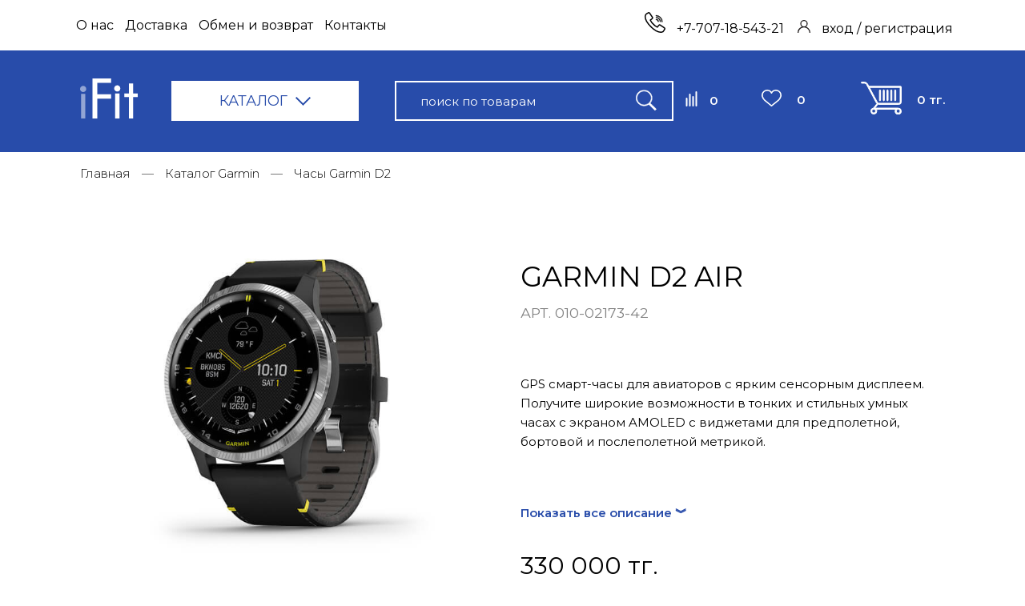

--- FILE ---
content_type: text/html; charset=utf-8
request_url: https://ifit.kz/product/garmin-d2-air
body_size: 36405
content:
<!DOCTYPE html>
<html>

<head><meta data-config="{&quot;product_id&quot;:265856450}" name="page-config" content="" /><meta data-config="{&quot;money_with_currency_format&quot;:{&quot;delimiter&quot;:&quot; &quot;,&quot;separator&quot;:&quot;.&quot;,&quot;format&quot;:&quot;%n %u&quot;,&quot;unit&quot;:&quot;тг.&quot;,&quot;show_price_without_cents&quot;:1},&quot;currency_code&quot;:&quot;KZT&quot;,&quot;currency_iso_code&quot;:&quot;KZT&quot;,&quot;default_currency&quot;:{&quot;title&quot;:&quot;Казахстанский тенге&quot;,&quot;code&quot;:&quot;KZT&quot;,&quot;rate&quot;:&quot;0.152876&quot;,&quot;format_string&quot;:&quot;%n %u&quot;,&quot;unit&quot;:&quot;тг.&quot;,&quot;price_separator&quot;:&quot;&quot;,&quot;is_default&quot;:true,&quot;price_delimiter&quot;:&quot;&quot;,&quot;show_price_with_delimiter&quot;:true,&quot;show_price_without_cents&quot;:true},&quot;facebook&quot;:{&quot;pixelActive&quot;:true,&quot;currency_code&quot;:&quot;KZT&quot;,&quot;use_variants&quot;:null},&quot;vk&quot;:{&quot;pixel_active&quot;:null,&quot;price_list_id&quot;:null},&quot;new_ya_metrika&quot;:true,&quot;ecommerce_data_container&quot;:&quot;dataLayer&quot;,&quot;common_js_version&quot;:null,&quot;vue_ui_version&quot;:null,&quot;feedback_captcha_enabled&quot;:&quot;1&quot;,&quot;account_id&quot;:1036414,&quot;hide_items_out_of_stock&quot;:false,&quot;forbid_order_over_existing&quot;:false,&quot;minimum_items_price&quot;:null,&quot;enable_comparison&quot;:true,&quot;locale&quot;:&quot;ru&quot;,&quot;client_group&quot;:null,&quot;consent_to_personal_data&quot;:{&quot;active&quot;:false,&quot;obligatory&quot;:true,&quot;description&quot;:&quot;Настоящим подтверждаю, что я ознакомлен и согласен с условиями \u003ca href=&#39;/page/oferta&#39; target=&#39;blank&#39;\u003eоферты и политики конфиденциальности\u003c/a\u003e.&quot;},&quot;recaptcha_key&quot;:&quot;6LfXhUEmAAAAAOGNQm5_a2Ach-HWlFKD3Sq7vfFj&quot;,&quot;recaptcha_key_v3&quot;:&quot;6LcZi0EmAAAAAPNov8uGBKSHCvBArp9oO15qAhXa&quot;,&quot;yandex_captcha_key&quot;:&quot;ysc1_ec1ApqrRlTZTXotpTnO8PmXe2ISPHxsd9MO3y0rye822b9d2&quot;,&quot;checkout_float_order_content_block&quot;:false,&quot;available_products_characteristics_ids&quot;:null,&quot;sber_id_app_id&quot;:&quot;5b5a3c11-72e5-4871-8649-4cdbab3ba9a4&quot;,&quot;theme_generation&quot;:2,&quot;quick_checkout_captcha_enabled&quot;:false,&quot;max_order_lines_count&quot;:500,&quot;sber_bnpl_min_amount&quot;:1000,&quot;sber_bnpl_max_amount&quot;:150000,&quot;counter_settings&quot;:{&quot;data_layer_name&quot;:&quot;dataLayer&quot;,&quot;new_counters_setup&quot;:false,&quot;add_to_cart_event&quot;:true,&quot;remove_from_cart_event&quot;:true,&quot;add_to_wishlist_event&quot;:true},&quot;site_setting&quot;:{&quot;show_cart_button&quot;:true,&quot;show_service_button&quot;:false,&quot;show_marketplace_button&quot;:false,&quot;show_quick_checkout_button&quot;:false},&quot;warehouses&quot;:[{&quot;id&quot;:2001,&quot;title&quot;:&quot;Алматы&quot;,&quot;array_index&quot;:0},{&quot;id&quot;:2002,&quot;title&quot;:&quot;Астана&quot;,&quot;array_index&quot;:1}],&quot;captcha_type&quot;:&quot;google&quot;,&quot;human_readable_urls&quot;:false}" name="shop-config" content="" /><meta name='js-evnvironment' content='production' /><meta name='default-locale' content='ru' /><meta name='insales-redefined-api-methods' content="[]" /><script type="text/javascript" src="https://static.insales-cdn.com/assets/static-versioned/v3.72/static/libs/lodash/4.17.21/lodash.min.js"></script>
<!--InsalesCounter -->
<script type="text/javascript">
(function() {
  if (typeof window.__insalesCounterId !== 'undefined') {
    return;
  }

  try {
    Object.defineProperty(window, '__insalesCounterId', {
      value: 1036414,
      writable: true,
      configurable: true
    });
  } catch (e) {
    console.error('InsalesCounter: Failed to define property, using fallback:', e);
    window.__insalesCounterId = 1036414;
  }

  if (typeof window.__insalesCounterId === 'undefined') {
    console.error('InsalesCounter: Failed to set counter ID');
    return;
  }

  let script = document.createElement('script');
  script.async = true;
  script.src = '/javascripts/insales_counter.js?7';
  let firstScript = document.getElementsByTagName('script')[0];
  firstScript.parentNode.insertBefore(script, firstScript);
})();
</script>
<!-- /InsalesCounter -->
      <script>gtmDataLayer = []; gtmDataLayer.push({
      'ecommerce': {
        'detail': {
          'products': [{"id":"265856450","name":"Garmin D2 Air","category":"Каталог/Каталог Garmin/Часы Garmin D2","price":"330000.0"}]
         }
       }
    });</script>
      <!-- Google Tag Manager -->
      <script>(function(w,d,s,l,i){w[l]=w[l]||[];w[l].push({'gtm.start':
      new Date().getTime(),event:'gtm.js'});var f=d.getElementsByTagName(s)[0],
      j=d.createElement(s),dl=l!='dataLayer'?'&l='+l:'';j.async=true;j.src=
      'https://www.googletagmanager.com/gtm.js?id='+i+dl;f.parentNode.insertBefore(j,f);
      })(window,document,'script','gtmDataLayer','GTM-TBN84MN');
      </script>
      <!-- End Google Tag Manager -->
    <script type="text/javascript">
      (function() {
        var fileref = document.createElement('script');
        fileref.setAttribute("type","text/javascript");
        fileref.setAttribute("src", 'https://insales.cloudpayments.ru/sweetalert2.min.js');
        document.getElementsByTagName("head")[0].appendChild(fileref);
      })();
    </script>

    <script type="text/javascript">
      (function() {
        var fileref = document.createElement('script');
        fileref.setAttribute("type","text/javascript");
        fileref.setAttribute("src", 'https://cdnjs.cloudflare.com/ajax/libs/core-js/2.4.1/core.js');
        document.getElementsByTagName("head")[0].appendChild(fileref);
      })();
    </script>

    <script type="text/javascript">
      (function() {
        
				if(!window.jQuery){
					var script = document.createElement('script');
					script.src = "https://ajax.googleapis.com/ajax/libs/jquery/3.3.1/jquery.min.js";
					script.async = false;
					document.head.appendChild(script);
				}
      })();
    </script>

    <script type="text/javascript">
      (function() {
        var fileref = document.createElement('script');
        fileref.setAttribute("type","text/javascript");
        fileref.setAttribute("src", 'https://widget.cloudpayments.ru/bundles/cloudpayments');
        document.getElementsByTagName("head")[0].appendChild(fileref);
      })();
    </script>

    <script type="text/javascript">
      (function() {
        script = document.createElement('script');script.src = 'https://insales.cloudpayments.ru/appjs?insales_id=1036414';script.async = false;document.head.appendChild(script);
      })();
    </script>

  
  



  <title>
    
        Смарт часы Garmin D2 Air
    
  </title>






<!-- meta -->
<meta charset="UTF-8" />
<meta name="keywords" content='Смарт часы Garmin D2 Air'/>

<meta name="description" content='Смарт часы Garmin D2 Air в наличии. Купить в Алматы, Нур-Султане или доставка по Казахстану. Гарантия 1 год.'/>

<meta name="robots" content="index,follow" />
<meta http-equiv="X-UA-Compatible" content="IE=edge,chrome=1" />
<meta name="viewport" content="width=device-width, initial-scale=1.0" />
<meta name="SKYPE_TOOLBAR" content="SKYPE_TOOLBAR_PARSER_COMPATIBLE" />

<link rel="shortcut icon" href="https://static.insales-cdn.com/assets/1/3629/1822253/1755833758/favicon.png">
<link rel="preconnect" href="https://fonts.googleapis.com">
<link rel="preconnect" href="https://fonts.gstatic.com" crossorigin>
<link href="https://fonts.googleapis.com/css2?family=Montserrat:ital,wght@0,100;0,200;0,300;0,400;0,500;0,600;0,700;0,800;0,900;1,100;1,200;1,300;1,400;1,500;1,600;1,700;1,800;1,900&display=swap" rel="stylesheet">

    <link rel="canonical" href="https://ifit.kz/product/garmin-d2-air" />
    <meta property="og:title" content="Garmin D2 Air" />
    <meta property="og:type" content="website" />
    <meta property="og:url" content="https://ifit.kz/product/garmin-d2-air" />
    
      <meta property="og:image" content="https://static.insales-cdn.com/images/products/1/5122/479269890/F5E02BDF-83C9-4B24-9C9D-13CAB8C25583.jpeg" />
    
  

<!-- fixes -->
<!--[if IE]>
<script src="//html5shiv.googlecode.com/svn/trunk/html5.js"></script><![endif]-->
<!--[if lt IE 9]>
<script src="//css3-mediaqueries-js.googlecode.com/svn/trunk/css3-mediaqueries.js"></script>
<![endif]-->

  
  <meta data-config="{&quot;feedback_captcha_enabled&quot;: 1 }" name="theme-settings" content="">

  <link rel="stylesheet" href="https://use.fontawesome.com/releases/v5.8.1/css/all.css" integrity="sha384-50oBUHEmvpQ+1lW4y57PTFmhCaXp0ML5d60M1M7uH2+nqUivzIebhndOJK28anvf" crossorigin="anonymous" />
<link href="https://fonts.googleapis.com/css?family=Montserrat:300,400,700&display=swap" rel="stylesheet" />



<link rel="stylesheet" type="text/css" href="https://static.insales-cdn.com/assets/1/3629/1822253/1755833758/theme.css" />

<meta name='product-id' content='265856450' />
</head>





<body class="template-is-product not-index-page" data-multi-lang="false">
  <div class="subheader hide-m">
  <div class="container">
  	<div class="row is-grid flex-middle flex-between">
		<div class="left">
			<ul class="no-list-style no-pad no-marg">
              
              <li class="inline-middle  m-l-5 m-r-5 col-lv-1 relative"><a href="/page/about-us">О нас</a></li>
              
              <li class="inline-middle  m-l-5 m-r-5 col-lv-1 relative"><a href="/page/delivery">Доставка</a></li>
              
              <li class="inline-middle  m-l-5 m-r-5 col-lv-1 relative"><a href="/page/obmen-i-vozvrat">Обмен и возврат</a></li>
              
              <li class="inline-middle  m-l-5 m-r-5 col-lv-1 relative"><a href="/page/contacts">Контакты</a></li>
              
  			</ul>
  		</div>
      <div class="right row flex-between flex-bottom ">
      	<div class="phone">
          
        	<a class="" href="tel:+7-707-18-543-21">




























	<?xml version="1.0" encoding="iso-8859-1"?>
	<svg xmlns="http://www.w3.org/2000/svg" width="25.614" height="25.597" viewBox="0 0 25.614 25.597">
  <g id="call" transform="translate(0.766 0.848)">
    <g id="Сгруппировать_2740" data-name="Сгруппировать 2740" transform="translate(0 0)">
      <g id="Сгруппировать_2739" data-name="Сгруппировать 2739">
        <path id="Контур_11890" data-name="Контур 11890" d="M24.371,19.533l-4.858-3.24a1.418,1.418,0,0,0-1.9.308L16.2,18.421a.6.6,0,0,1-.775.163l-.269-.148a16.267,16.267,0,0,1-4.239-3.33,16.334,16.334,0,0,1-3.33-4.24L7.438,10.6a.606.606,0,0,1,.16-.778L9.416,8.4a1.419,1.419,0,0,0,.309-1.9L6.485,1.648a1.41,1.41,0,0,0-1.9-.428L2.553,2.44a2.865,2.865,0,0,0-1.307,1.7C.515,6.8,1.065,11.4,7.841,18.178c5.39,5.39,9.4,6.839,12.161,6.839a7.085,7.085,0,0,0,1.88-.246,2.863,2.863,0,0,0,1.7-1.307l1.221-2.03A1.411,1.411,0,0,0,24.371,19.533Z" transform="translate(-1 -1.018)" fill="none" stroke="#000" stroke-width="1.5"/>
        <path id="Контур_11891" data-name="Контур 11891" d="M283.038,70.144a6.978,6.978,0,0,1,6.97,6.97.41.41,0,1,0,.82,0,7.8,7.8,0,0,0-7.79-7.79.41.41,0,1,0,0,.82Z" transform="translate(-269.701 -66.042)" stroke="#000" stroke-width="0.5"/>
        <path id="Контур_11892" data-name="Контур 11892" d="M283.038,121.344a4.515,4.515,0,0,1,4.51,4.51.41.41,0,0,0,.82,0,5.336,5.336,0,0,0-5.33-5.33.41.41,0,1,0,0,.82Z" transform="translate(-269.53 -114.965)" stroke="#000" stroke-width="0.5"/>
        <path id="Контур_11893" data-name="Контур 11893" d="M283.038,172.544a2.053,2.053,0,0,1,2.05,2.05.41.41,0,1,0,.82,0,2.873,2.873,0,0,0-2.87-2.87.41.41,0,1,0,0,.82Z" transform="translate(-269.48 -163.754)" stroke="#000" stroke-width="0.5"/>
      </g>
    </g>
  </g>
</svg>





 






























+7-707-18-543-21</a>
        </div>
        <div class="login">
          
        	<a href="/client_account/login">


























	<?xml version="1.0" encoding="iso-8859-1"?>
<svg xmlns="http://www.w3.org/2000/svg" width="16" height="16" viewBox="0 0 16 16">
  <path id="Контур_12203" data-name="Контур 12203" d="M13.657,10.343a7.969,7.969,0,0,0-3.04-1.907,4.625,4.625,0,1,0-5.234,0A8.013,8.013,0,0,0,0,16H1.25a6.75,6.75,0,0,1,13.5,0H16A7.948,7.948,0,0,0,13.657,10.343ZM8,8a3.375,3.375,0,1,1,3.375-3.375A3.379,3.379,0,0,1,8,8Z" fill="#1c1818"/>
</svg>








 






























<span>вход / регистрация</span></a>
        </div>
      </div>
    </div>
  </div>
</div>
<header class="header">
  
  <div class="container">
    <div class="cell-4 cell-3-sm"> 
        <a href="#" class="js-open-main-menu hide" custom-popup-link="mobile-menu"> 
          <div class="burger">
            <div></div>
          </div>
        </a> 
      </div>
    <div class="row flex-middle flex-between">
      

      <div class="header-logo row flex-between flex-middle p-r-30 p-r-10-lg">
        <a class="inline-middle" href="/" title="iFit Магазин уникальных гаджетов">
          






















	<?xml version="1.0" encoding="iso-8859-1"?>
<svg xmlns="http://www.w3.org/2000/svg" width="72" height="50" viewBox="0 0 72 50">
  <g id="logo" transform="translate(-2969.869 4261.594)">
    <path id="Контур_12380" data-name="Контур 12380" d="M97.125-161.594v-50h23.108v5.43H102.961v14.344h17.272v5.533H102.961v24.693Zm26.993-37.568a3.783,3.783,0,0,1,1.124-2.749,3.687,3.687,0,0,1,2.734-1.144,3.623,3.623,0,0,1,2.7,1.161,3.882,3.882,0,0,1,1.124,2.8,3.755,3.755,0,0,1-1.107,2.732,3.66,3.66,0,0,1-2.717,1.127,3.715,3.715,0,0,1-2.734-1.127A3.808,3.808,0,0,1,124.118-199.162Zm1.241,37.568v-31.25h5.3v31.25Zm17.173-26.844H136.9v-4.406h5.635v-12.6H147.9v12.6h5.635v4.406H147.9v26.844h-5.366Z" transform="translate(2888.337 -4050)" fill="#fff"/>
    <path id="Контур_12381" data-name="Контур 12381" d="M29.934-171.637a3.682,3.682,0,0,1,1.124-2.7,3.721,3.721,0,0,1,2.734-1.124,3.655,3.655,0,0,1,2.7,1.14,3.776,3.776,0,0,1,1.124,2.75,3.654,3.654,0,0,1-1.107,2.683,3.694,3.694,0,0,1-2.717,1.107,3.749,3.749,0,0,1-2.734-1.107A3.705,3.705,0,0,1,29.934-171.637Zm1.241,36.894v-30.689h5.3v30.689Z" transform="translate(2939.936 -4076.851)" fill="#fff" opacity="0.5"/>
  </g>
</svg>











 































        </a>
        <div class="catalog relative hide-m">
        	<div class="button-top row flex-middle ">                
              КАТАЛОГ
              <div class="m-l-10 arrow">
















	<?xml version="1.0" encoding="iso-8859-1"?>
<svg xmlns="http://www.w3.org/2000/svg" width="19.414" height="11.121" viewBox="0 0 19.414 11.121">
  <path id="_" data-name="&gt;" d="M0,0,9,9,0,18" transform="translate(18.707 0.707) rotate(90)" fill="none" stroke="#284caa" stroke-width="2"/>
</svg>


















 






























</div>
              <!--<div class="button_close_catalog"></div>-->
          </div>
          	<div class="collection-list">
              <ul class="list-bottom no-list-style no-pad no-marg list-columns">
                  
                  <li><a class=" " href="/collection/umnye-chasy">Умные часы</a>
                     <i class="fas fa-angle-right"></i> 
                    
                    <ul class="submenu text-left">
                      
                      <li> <a class=""
                          href="/collection/garmin">Часы Garmin</a>
                        
                      </li>
                      
                      <li> <a class=""
                          href="/collection/polar-smartchasy">Часы Polar</a>
                        
                      </li>
                      
                      <li> <a class=""
                          href="/collection/coros">Часы Coros</a>
                        
                      </li>
                      
                      <li> <a class=""
                          href="/collection/wahoo">Часы Wahoo</a>
                        
                      </li>
                      
                      <li> <a class=""
                          href="/collection/withings">Часы  Withings</a>
                        
                      </li>
                      
                      <li> <a class=""
                          href="/collection/chasy-fitbit">Часы Fitbit</a>
                        
                      </li>
                      
                      <li> <a class=""
                          href="/collection/chasy-suunto">Часы Suunto</a>
                        
                      </li>
                      
                    </ul>
                    
                  </li>
                  
                  <li><a class=" " href="/collection/fitness-trackers">Фитнес-браслеты</a>
                     <i class="fas fa-angle-right"></i> 
                    
                    <ul class="submenu text-left">
                      
                      <li> <a class=""
                          href="/collection/garmin-fitness-trackers">Фитнес-браслеты Garmin</a>
                        
                      </li>
                      
                      <li> <a class=""
                          href="/collection/fitbit-fitness-trekery">Фитнес-браслеты Fitbit</a>
                        
                      </li>
                      
                    </ul>
                    
                  </li>
                  
                  <li><a class=" " href="/collection/ohota-i-rybalka">Гаджеты для охоты и рыбалки</a>
                     <i class="fas fa-angle-right"></i> 
                    
                    <ul class="submenu text-left">
                      
                      <li> <a class=""
                          href="/collection/gps-navigatory">GPS навигаторы для охоты и рыбалки</a>
                        
                      </li>
                      
                      <li> <a class=""
                          href="/collection/eholoty">Эхолоты для рыбалки</a>
                        
                      </li>
                      
                      <li> <a class=""
                          href="/collection/ecoflow">ECOFLOW</a>
                        
                      </li>
                      
                    </ul>
                    
                  </li>
                  
                  <li><a class=" " href="/collection/umnyy-dom">Устройства для умного дома</a>
                     <i class="fas fa-angle-right"></i> 
                    
                    <ul class="submenu text-left">
                      
                      <li> <a class=""
                          href="/collection/umnye-vesy">Умные весы</a>
                        
                      </li>
                      
                      <li> <a class=""
                          href="/collection/bezopasnost">Системы безопасности Умного дома</a>
                        
                      </li>
                      
                      <li> <a class=""
                          href="/collection/umnye-kolonki">Умные колонки</a>
                        
                      </li>
                      
                      <li> <a class=""
                          href="/collection/mediapleer">Медиаплееры</a>
                        
                      </li>
                      
                      <li> <a class=""
                          href="/collection/dlya-zdorovya">Гаджеты для здоровья</a>
                        
                      </li>
                      
                      <li> <a class=""
                          href="/collection/umnye-shahmaty">Умные Шахматы</a>
                        
                      </li>
                      
                    </ul>
                    
                  </li>
                  
                  <li><a class=" " href="/collection/velosport">Гаджеты для велоспорта</a>
                     <i class="fas fa-angle-right"></i> 
                    
                    <ul class="submenu text-left">
                      
                      <li> <a class=""
                          href="/collection/pulsometry">Пульсометры</a>
                        
                      </li>
                      
                      <li> <a class=""
                          href="/collection/velokompyutery">Велокомпьютеры</a>
                        
                      </li>
                      
                      <li> <a class=""
                          href="/collection/sensory-i-datchiki">Сенсоры и датчики</a>
                        
                      </li>
                      
                      <li> <a class=""
                          href="/collection/velotrenazhyory">Велотренажёры</a>
                        
                      </li>
                      
                      <li> <a class=""
                          href="/collection/katalog-1-d22980">Педали</a>
                        
                      </li>
                      
                    </ul>
                    
                  </li>
                  
                  <li><a class=" " href="/collection/aksessuary">Смарт-аксессуары</a>
                     <i class="fas fa-angle-right"></i> 
                    
                    <ul class="submenu text-left">
                      
                      <li> <a class=""
                          href="/collection/remeshki-k-chasam">Ремешки для часов</a>
                        
                      </li>
                      
                      <li> <a class=""
                          href="/collection/zaryadnye-ustroystva">Зарядные устройства</a>
                        
                      </li>
                      
                      <li> <a class=""
                          href="/collection/naushniki">Беспроводные наушники</a>
                        
                      </li>
                      
                      <li> <a class=""
                          href="/collection/dlya-golfa">Аксессуары для гольфа</a>
                        
                      </li>
                      
                      <li> <a class=""
                          href="/collection/krepleniya">Крепления для девайсов</a>
                        
                      </li>
                      
                    </ul>
                    
                  </li>
                  
                  <li><a class=" " href="/collection/garmin-magazin">Каталог Garmin</a>
                     <i class="fas fa-angle-right"></i> 
                    
                    <ul class="submenu text-left">
                      
                      <li> <a class=""
                          href="/collection/zhenskie-chasy-garmin">Женские часы Garmin</a>
                        
                      </li>
                      
                      <li> <a class=""
                          href="/collection/chasy-garmin-fenix-8">Часы Garmin Fenix 8</a>
                        
                      </li>
                      
                      <li> <a class=""
                          href="/collection/chasy-garmin-marq-gen-2">Часы Garmin Marq Gen 2</a>
                        
                      </li>
                      
                      <li> <a class=""
                          href="/collection/chasy-garmin-epix">Часы Garmin Epix</a>
                        
                      </li>
                      
                      <li> <a class=""
                          href="/collection/forerunner">Часы Garmin Forerunner</a>
                        
                      </li>
                      
                      <li> <a class=""
                          href="/collection/tactix">Часы Garmin Tactix</a>
                        
                      </li>
                      
                      <li> <a class=""
                          href="/collection/vivomove">Часы Garmin Vivomove</a>
                        
                      </li>
                      
                      <li> <a class=""
                          href="/collection/vivoactive">Часы Garmin Vivoactive</a>
                        
                      </li>
                      
                      <li> <a class=""
                          href="/collection/venu">Часы Garmin Venu</a>
                        
                      </li>
                      
                      <li> <a class=""
                          href="/collection/instinct">Часы Garmin Instinct</a>
                        
                      </li>
                      
                      <li> <a class=""
                          href="/collection/descent">Часы Garmin Descent</a>
                        
                      </li>
                      
                      <li> <a class=""
                          href="/collection/garmin-quatix">Часы Garmin Quatix</a>
                        
                      </li>
                      
                      <li> <a class=""
                          href="/collection/d2">Часы Garmin D2</a>
                        
                      </li>
                      
                      <li> <a class=""
                          href="/collection/lily">Часы Garmin Lily</a>
                        
                      </li>
                      
                    </ul>
                    
                  </li>
                  
                  <li><a class=" " href="/collection/utsenka">Уценка</a>
                    
                    
                  </li>
                  
                </ul>
          	</div>
        </div>
      </div>
       <div class="header-search cell-5 hide-m">
      	
              <form action="/search" method="get">
              <input type="seach" name="q" placeholder="поиск по товарам" value="" class="search-input hide-m">
              <button class="search-button hide-m">
				
	<?xml version="1.0" encoding="iso-8859-1"?>
<svg xmlns="http://www.w3.org/2000/svg" width="25.744" height="26.317" viewBox="0 0 25.744 26.317">
  <path id="поиск" d="M48.289-470.492a9.986,9.986,0,0,0-8.443,6.636A9.97,9.97,0,0,0,44.9-451.62a9.809,9.809,0,0,0,5.075.96,9.948,9.948,0,0,0,4.669-1.543l.389-.253,3.851,3.816,3.857,3.816.836-.83.836-.83-3.751-3.8c-2.061-2.084-3.757-3.81-3.768-3.833a.913.913,0,0,1,.171-.277,10.444,10.444,0,0,0,1.949-4.2,7.538,7.538,0,0,0,.13-2,7.677,7.677,0,0,0-.13-1.967,10,10,0,0,0-4.734-6.607,10.146,10.146,0,0,0-3.433-1.231A12.485,12.485,0,0,0,48.289-470.492Zm2.5,1.325a10.061,10.061,0,0,1,2.5.86,8.592,8.592,0,0,1,2.12,1.584A8.667,8.667,0,0,1,57.057-456.7a8.7,8.7,0,0,1-7.066,4.823,8.792,8.792,0,0,1-7.1-2.726,8.75,8.75,0,0,1-2.214-4.287,10.3,10.3,0,0,1-.035-3.209,8.989,8.989,0,0,1,1.625-3.71,10.1,10.1,0,0,1,2.338-2.161,9.4,9.4,0,0,1,3.627-1.284A11.665,11.665,0,0,1,50.786-469.167Z" transform="translate(-39.02 470.789)" fill="#fff" stroke="#fff" stroke-width="0.5"/>
</svg>


































 































              </button>
        	  </form>
          
      </div>
        <div class="header-menu-right row flex-middle flex-between">
          
          <a class="search_widget-submit hover-opacity hide" href="#" custom-popup-link="search-form">
                <span class="inline-middle">
                  
	<?xml version="1.0" encoding="iso-8859-1"?>
<svg xmlns="http://www.w3.org/2000/svg" width="25.744" height="26.317" viewBox="0 0 25.744 26.317">
  <path id="поиск" d="M48.289-470.492a9.986,9.986,0,0,0-8.443,6.636A9.97,9.97,0,0,0,44.9-451.62a9.809,9.809,0,0,0,5.075.96,9.948,9.948,0,0,0,4.669-1.543l.389-.253,3.851,3.816,3.857,3.816.836-.83.836-.83-3.751-3.8c-2.061-2.084-3.757-3.81-3.768-3.833a.913.913,0,0,1,.171-.277,10.444,10.444,0,0,0,1.949-4.2,7.538,7.538,0,0,0,.13-2,7.677,7.677,0,0,0-.13-1.967,10,10,0,0,0-4.734-6.607,10.146,10.146,0,0,0-3.433-1.231A12.485,12.485,0,0,0,48.289-470.492Zm2.5,1.325a10.061,10.061,0,0,1,2.5.86,8.592,8.592,0,0,1,2.12,1.584A8.667,8.667,0,0,1,57.057-456.7a8.7,8.7,0,0,1-7.066,4.823,8.792,8.792,0,0,1-7.1-2.726,8.75,8.75,0,0,1-2.214-4.287,10.3,10.3,0,0,1-.035-3.209,8.989,8.989,0,0,1,1.625-3.71,10.1,10.1,0,0,1,2.338-2.161,9.4,9.4,0,0,1,3.627-1.284A11.665,11.665,0,0,1,50.786-469.167Z" transform="translate(-39.02 470.789)" fill="#fff" stroke="#fff" stroke-width="0.5"/>
</svg>


































 































				</span>
              </a>
          <div class="compares ">
          	<a href="/compares" class="row">
            	<svg width="15" height="19" viewBox="0 0 15 19" fill="none" xmlns="http://www.w3.org/2000/svg" class="btn-compare__icon"><g>
                    <path d="M1.5 18L1.5 9" stroke-width="2" stroke-linecap="round" stroke-linejoin="round"></path> 
                    <path d="M5.5 18V4" stroke-width="2" stroke-linecap="round" stroke-linejoin="round"></path> 
                    <path d="M9.5 18V7" stroke-width="2" stroke-linecap="round" stroke-linejoin="round"></path> 
                    <path d="M13.5 18V1" stroke-width="2" stroke-linecap="round" stroke-linejoin="round"></path>
                    </g>
          		</svg> 
              <span data-compares-counter class="inline-middle hide-md">
                  </span>
            </a>
            
          </div>
          <div class="favorite">
            
          	<a href="/page/favorites">
            	<span class="inline-middle">


















	<?xml version="1.0" encoding="iso-8859-1"?>
<svg xmlns="http://www.w3.org/2000/svg" width="24.37" height="21.6" viewBox="0 0 24.37 21.6">
  <path id="like" d="M11.3,5.533A5.953,5.953,0,0,1,16.758,2a6.156,6.156,0,0,1,5.95,5.888,5.608,5.608,0,0,1-.193,2.226,9.77,9.77,0,0,1-3.138,5L11.3,22,3.367,15.115a9.768,9.768,0,0,1-3.138-5A5.608,5.608,0,0,1,.036,7.888,6.156,6.156,0,0,1,5.986,2,5.761,5.761,0,0,1,11.3,5.533Z" transform="translate(0.813 -1.2)" fill="none" stroke="#fff" stroke-linecap="round" stroke-linejoin="round" stroke-width="1.6"/>
</svg>















 






























</span>
              <span data-favorites-counter class="is-full hide-md"></span>
            </a>
            
          </div>
          
          
            <div class="m-l-15 m-l-0-m">
              <a class="js-basket hover-opacity" href="#" custom-popup-link="dynamic_basket">
                <span class="inline-middle">






























	<?xml version="1.0" encoding="iso-8859-1"?>
	<!DOCTYPE svg PUBLIC "-//W3C//DTD SVG 1.1//EN" "http://www.w3.org/Graphics/SVG/1.1/DTD/svg11.dtd">
<svg xmlns="http://www.w3.org/2000/svg" width="51" height="41" viewBox="0 0 51 41">
  <g id="trolley_shopping_cart" data-name="trolley shopping cart" transform="translate(0.5 -43.5)">
    <path id="Контур_12315" data-name="Контур 12315" d="M22.214,71.9h24.7A3.035,3.035,0,0,0,50,68.917V50a.722.722,0,0,0-.734-.709H9.479L7.958,46.437A4.651,4.651,0,0,0,3.825,44H.734a.71.71,0,1,0,0,1.418H3.825a3.183,3.183,0,0,1,2.828,1.668L18.777,69.869a3.761,3.761,0,0,0,.822,1.044l-4.373,5.635a3.744,3.744,0,1,0,4.246,3.717,3.639,3.639,0,0,0-.837-2.317H43.107a3.639,3.639,0,0,0-.837,2.317,3.867,3.867,0,1,0,3.865-3.735H17.074l3.781-4.871A4,4,0,0,0,22.214,71.9ZM15.607,82.582a2.318,2.318,0,1,1,0-4.634h0a2.318,2.318,0,1,1,0,4.634Zm32.926-2.317a2.4,2.4,0,1,1-2.4-2.317A2.361,2.361,0,0,1,48.532,80.265Zm-38.3-29.551h38.3v18.2a1.59,1.59,0,0,1-1.614,1.56h-24.7a2.4,2.4,0,0,1-2.132-1.257Z" fill="#fff" stroke="#fff" stroke-width="1"/>
    <path id="Контур_12318" data-name="Контур 12318" d="M424.714,161.619a.714.714,0,0,0,.714-.714V148.714a.714.714,0,1,0-1.429,0V160.9A.714.714,0,0,0,424.714,161.619Z" transform="translate(-382.286 -94.201)" fill="#fff" stroke="#fff" stroke-width="1"/>
    <path id="Контур_12319" data-name="Контур 12319" d="M376.714,161.619a.714.714,0,0,0,.714-.714V148.714a.714.714,0,0,0-1.429,0V160.9A.714.714,0,0,0,376.714,161.619Z" transform="translate(-339.18 -94.201)" fill="#fff" stroke="#fff" stroke-width="1"/>
    <path id="Контур_12320" data-name="Контур 12320" d="M328.714,161.619a.714.714,0,0,0,.714-.714V148.714a.714.714,0,0,0-1.429,0V160.9A.714.714,0,0,0,328.714,161.619Z" transform="translate(-295.88 -94.201)" fill="#fff" stroke="#fff" stroke-width="1"/>
    <path id="Контур_12321" data-name="Контур 12321" d="M280.714,161.619a.714.714,0,0,0,.714-.714V148.714a.714.714,0,0,0-1.429,0V160.9A.714.714,0,0,0,280.714,161.619Z" transform="translate(-252.581 -94.201)" fill="#fff" stroke="#fff" stroke-width="1"/>
    <path id="Контур_12322" data-name="Контур 12322" d="M232.714,161.619a.714.714,0,0,0,.714-.714V148.714a.714.714,0,0,0-1.429,0V160.9A.714.714,0,0,0,232.714,161.619Z" transform="translate(-209.281 -94.201)" fill="#fff" stroke="#fff" stroke-width="1"/>
  </g>
</svg>




 






























</span>
                <!--<span class="inline-middle hide-m" data-cartman-positions-count></span>-->
                <span data-cart-total-price class="hide-md"></span>
              </a>
            </div>
          
          <a href="#" class="js-open-main-menu hide show-m" custom-popup-link="mobile-menu"> 
          <div class="burger">
            <div></div>
          </div>
        </a> 
        </div>
		<div class="header-search-mob cell-12 hide show-m">
      	
              <form action="/search" method="get" class="w-100">
              <input type="seach" name="q" placeholder="поиск по товарам" value="" class="search-input">
              <button class="search-button">
				
	<?xml version="1.0" encoding="iso-8859-1"?>
<svg xmlns="http://www.w3.org/2000/svg" width="25.744" height="26.317" viewBox="0 0 25.744 26.317">
  <path id="поиск" d="M48.289-470.492a9.986,9.986,0,0,0-8.443,6.636A9.97,9.97,0,0,0,44.9-451.62a9.809,9.809,0,0,0,5.075.96,9.948,9.948,0,0,0,4.669-1.543l.389-.253,3.851,3.816,3.857,3.816.836-.83.836-.83-3.751-3.8c-2.061-2.084-3.757-3.81-3.768-3.833a.913.913,0,0,1,.171-.277,10.444,10.444,0,0,0,1.949-4.2,7.538,7.538,0,0,0,.13-2,7.677,7.677,0,0,0-.13-1.967,10,10,0,0,0-4.734-6.607,10.146,10.146,0,0,0-3.433-1.231A12.485,12.485,0,0,0,48.289-470.492Zm2.5,1.325a10.061,10.061,0,0,1,2.5.86,8.592,8.592,0,0,1,2.12,1.584A8.667,8.667,0,0,1,57.057-456.7a8.7,8.7,0,0,1-7.066,4.823,8.792,8.792,0,0,1-7.1-2.726,8.75,8.75,0,0,1-2.214-4.287,10.3,10.3,0,0,1-.035-3.209,8.989,8.989,0,0,1,1.625-3.71,10.1,10.1,0,0,1,2.338-2.161,9.4,9.4,0,0,1,3.627-1.284A11.665,11.665,0,0,1,50.786-469.167Z" transform="translate(-39.02 470.789)" fill="#fff" stroke="#fff" stroke-width="0.5"/>
</svg>


































 































              </button>
        	  </form>
          
      	</div>

    </div>
  </div>
</header>

<div data-option-variant class="hide">option-select</div>


  


<div class="m-b-50">
  






<div class="breadcrumb-wrapper relative text-left p-t-15 p-b-15 p-t-15-sm p-b-15-sm">
  <div class="container">

    <ul class="breadcrumb no-list-style no-pad no-marg">

      <li class="breadcrumb-item home">
        <a class="breadcrumb-link bttn-underline" title="Главная" href="/">Главная</a>
      </li>

      
        
        

        
        
          

          

          
        
          

          
            <li class="breadcrumb-item" data-breadcrumbs="2">
              <a class="breadcrumb-link bttn-underline" title="Каталог Garmin" href="/collection/garmin-magazin">Каталог Garmin</a>
            </li>
            
          

          
        
          

          
            <li class="breadcrumb-item" data-breadcrumbs="3">
              <a class="breadcrumb-link bttn-underline" title="Часы Garmin D2" href="/collection/d2">Часы Garmin D2</a>
            </li>
            
          

          
        

      

    </ul>
  </div>

</div>





</div>

<div data-prod>

  <div class="container m-b-80 m-b-30-sm">
    <div class="row is-grid flex-center">
      <div class="cell-6 cell-6-lg post-0-lg cell-12-sm m-b-40-sm flex-first-sm">
        
          

<div class="gallery-wrapper pallette_1 no_bg relative" id="gallery-wrapper" style="opacity: 0;" data-gallery-product-id="265856450" data-gallery-settings='{"type": "fancybox", "trim_img_variants": false }'>
</div>

        
      </div>
      <div class="cell-6 text-left cell-6-lg cell-12-sm ">
        <div class="product-info pallette_1 no_bg">
  <form class="main_form" action="/cart_items" method="post" data-product-id="265856450" data-recently-view="265856450" data-product-gallery=".js-product-gallery-main" data-product-json="{&quot;id&quot;:265856450,&quot;url&quot;:&quot;/product/garmin-d2-air&quot;,&quot;title&quot;:&quot;Garmin D2 Air&quot;,&quot;short_description&quot;:&quot;\u003cp\u003eGPS смарт-часы для авиаторов с ярким сенсорным дисплеем. Получите широкие возможности в тонких и стильных умных часах с экраном AMOLED с виджетами для предполетной, бортовой и послеполетной метрикой.\u003c/p\u003e&quot;,&quot;available&quot;:false,&quot;unit&quot;:&quot;pce&quot;,&quot;permalink&quot;:&quot;garmin-d2-air&quot;,&quot;images&quot;:[{&quot;id&quot;:479269890,&quot;product_id&quot;:265856450,&quot;external_id&quot;:null,&quot;position&quot;:1,&quot;created_at&quot;:&quot;2021-10-12T15:51:22.000+06:00&quot;,&quot;image_processing&quot;:false,&quot;title&quot;:&quot;Garmin D2 Air&quot;,&quot;url&quot;:&quot;https://static.insales-cdn.com/images/products/1/5122/479269890/thumb_F5E02BDF-83C9-4B24-9C9D-13CAB8C25583.jpeg&quot;,&quot;original_url&quot;:&quot;https://static.insales-cdn.com/images/products/1/5122/479269890/F5E02BDF-83C9-4B24-9C9D-13CAB8C25583.jpeg&quot;,&quot;medium_url&quot;:&quot;https://static.insales-cdn.com/images/products/1/5122/479269890/medium_F5E02BDF-83C9-4B24-9C9D-13CAB8C25583.jpeg&quot;,&quot;small_url&quot;:&quot;https://static.insales-cdn.com/images/products/1/5122/479269890/micro_F5E02BDF-83C9-4B24-9C9D-13CAB8C25583.jpeg&quot;,&quot;thumb_url&quot;:&quot;https://static.insales-cdn.com/images/products/1/5122/479269890/thumb_F5E02BDF-83C9-4B24-9C9D-13CAB8C25583.jpeg&quot;,&quot;compact_url&quot;:&quot;https://static.insales-cdn.com/images/products/1/5122/479269890/compact_F5E02BDF-83C9-4B24-9C9D-13CAB8C25583.jpeg&quot;,&quot;large_url&quot;:&quot;https://static.insales-cdn.com/images/products/1/5122/479269890/large_F5E02BDF-83C9-4B24-9C9D-13CAB8C25583.jpeg&quot;,&quot;filename&quot;:&quot;F5E02BDF-83C9-4B24-9C9D-13CAB8C25583.jpeg&quot;,&quot;image_content_type&quot;:&quot;image/jpeg&quot;},{&quot;id&quot;:479269891,&quot;product_id&quot;:265856450,&quot;external_id&quot;:null,&quot;position&quot;:3,&quot;created_at&quot;:&quot;2021-10-12T15:51:22.000+06:00&quot;,&quot;image_processing&quot;:false,&quot;title&quot;:&quot;Garmin D2 Air Алматы&quot;,&quot;url&quot;:&quot;https://static.insales-cdn.com/images/products/1/5123/479269891/thumb_C6D42453-0517-4A1D-8672-F9B89D29DB86.jpeg&quot;,&quot;original_url&quot;:&quot;https://static.insales-cdn.com/images/products/1/5123/479269891/C6D42453-0517-4A1D-8672-F9B89D29DB86.jpeg&quot;,&quot;medium_url&quot;:&quot;https://static.insales-cdn.com/images/products/1/5123/479269891/medium_C6D42453-0517-4A1D-8672-F9B89D29DB86.jpeg&quot;,&quot;small_url&quot;:&quot;https://static.insales-cdn.com/images/products/1/5123/479269891/micro_C6D42453-0517-4A1D-8672-F9B89D29DB86.jpeg&quot;,&quot;thumb_url&quot;:&quot;https://static.insales-cdn.com/images/products/1/5123/479269891/thumb_C6D42453-0517-4A1D-8672-F9B89D29DB86.jpeg&quot;,&quot;compact_url&quot;:&quot;https://static.insales-cdn.com/images/products/1/5123/479269891/compact_C6D42453-0517-4A1D-8672-F9B89D29DB86.jpeg&quot;,&quot;large_url&quot;:&quot;https://static.insales-cdn.com/images/products/1/5123/479269891/large_C6D42453-0517-4A1D-8672-F9B89D29DB86.jpeg&quot;,&quot;filename&quot;:&quot;C6D42453-0517-4A1D-8672-F9B89D29DB86.jpeg&quot;,&quot;image_content_type&quot;:&quot;image/jpeg&quot;},{&quot;id&quot;:479269892,&quot;product_id&quot;:265856450,&quot;external_id&quot;:null,&quot;position&quot;:4,&quot;created_at&quot;:&quot;2021-10-12T15:51:22.000+06:00&quot;,&quot;image_processing&quot;:false,&quot;title&quot;:&quot;Garmin D2 Air Астана&quot;,&quot;url&quot;:&quot;https://static.insales-cdn.com/images/products/1/5124/479269892/thumb_8D9AB2A8-87BF-46B7-9AB0-4C074D6185E1.jpeg&quot;,&quot;original_url&quot;:&quot;https://static.insales-cdn.com/images/products/1/5124/479269892/8D9AB2A8-87BF-46B7-9AB0-4C074D6185E1.jpeg&quot;,&quot;medium_url&quot;:&quot;https://static.insales-cdn.com/images/products/1/5124/479269892/medium_8D9AB2A8-87BF-46B7-9AB0-4C074D6185E1.jpeg&quot;,&quot;small_url&quot;:&quot;https://static.insales-cdn.com/images/products/1/5124/479269892/micro_8D9AB2A8-87BF-46B7-9AB0-4C074D6185E1.jpeg&quot;,&quot;thumb_url&quot;:&quot;https://static.insales-cdn.com/images/products/1/5124/479269892/thumb_8D9AB2A8-87BF-46B7-9AB0-4C074D6185E1.jpeg&quot;,&quot;compact_url&quot;:&quot;https://static.insales-cdn.com/images/products/1/5124/479269892/compact_8D9AB2A8-87BF-46B7-9AB0-4C074D6185E1.jpeg&quot;,&quot;large_url&quot;:&quot;https://static.insales-cdn.com/images/products/1/5124/479269892/large_8D9AB2A8-87BF-46B7-9AB0-4C074D6185E1.jpeg&quot;,&quot;filename&quot;:&quot;8D9AB2A8-87BF-46B7-9AB0-4C074D6185E1.jpeg&quot;,&quot;image_content_type&quot;:&quot;image/jpeg&quot;},{&quot;id&quot;:479269893,&quot;product_id&quot;:265856450,&quot;external_id&quot;:null,&quot;position&quot;:5,&quot;created_at&quot;:&quot;2021-10-12T15:51:22.000+06:00&quot;,&quot;image_processing&quot;:false,&quot;title&quot;:&quot;Garmin D2 Air Нур-Султан&quot;,&quot;url&quot;:&quot;https://static.insales-cdn.com/images/products/1/5125/479269893/thumb_DBD5DF2D-84C7-4790-8E2A-68950CB9679B.jpeg&quot;,&quot;original_url&quot;:&quot;https://static.insales-cdn.com/images/products/1/5125/479269893/DBD5DF2D-84C7-4790-8E2A-68950CB9679B.jpeg&quot;,&quot;medium_url&quot;:&quot;https://static.insales-cdn.com/images/products/1/5125/479269893/medium_DBD5DF2D-84C7-4790-8E2A-68950CB9679B.jpeg&quot;,&quot;small_url&quot;:&quot;https://static.insales-cdn.com/images/products/1/5125/479269893/micro_DBD5DF2D-84C7-4790-8E2A-68950CB9679B.jpeg&quot;,&quot;thumb_url&quot;:&quot;https://static.insales-cdn.com/images/products/1/5125/479269893/thumb_DBD5DF2D-84C7-4790-8E2A-68950CB9679B.jpeg&quot;,&quot;compact_url&quot;:&quot;https://static.insales-cdn.com/images/products/1/5125/479269893/compact_DBD5DF2D-84C7-4790-8E2A-68950CB9679B.jpeg&quot;,&quot;large_url&quot;:&quot;https://static.insales-cdn.com/images/products/1/5125/479269893/large_DBD5DF2D-84C7-4790-8E2A-68950CB9679B.jpeg&quot;,&quot;filename&quot;:&quot;DBD5DF2D-84C7-4790-8E2A-68950CB9679B.jpeg&quot;,&quot;image_content_type&quot;:&quot;image/jpeg&quot;},{&quot;id&quot;:479269894,&quot;product_id&quot;:265856450,&quot;external_id&quot;:null,&quot;position&quot;:6,&quot;created_at&quot;:&quot;2021-10-12T15:51:22.000+06:00&quot;,&quot;image_processing&quot;:false,&quot;title&quot;:&quot;Garmin D2 Air Шымкент&quot;,&quot;url&quot;:&quot;https://static.insales-cdn.com/images/products/1/5126/479269894/thumb_9A054E6F-B35C-4CD8-9D75-CBA0A8812E2A.jpeg&quot;,&quot;original_url&quot;:&quot;https://static.insales-cdn.com/images/products/1/5126/479269894/9A054E6F-B35C-4CD8-9D75-CBA0A8812E2A.jpeg&quot;,&quot;medium_url&quot;:&quot;https://static.insales-cdn.com/images/products/1/5126/479269894/medium_9A054E6F-B35C-4CD8-9D75-CBA0A8812E2A.jpeg&quot;,&quot;small_url&quot;:&quot;https://static.insales-cdn.com/images/products/1/5126/479269894/micro_9A054E6F-B35C-4CD8-9D75-CBA0A8812E2A.jpeg&quot;,&quot;thumb_url&quot;:&quot;https://static.insales-cdn.com/images/products/1/5126/479269894/thumb_9A054E6F-B35C-4CD8-9D75-CBA0A8812E2A.jpeg&quot;,&quot;compact_url&quot;:&quot;https://static.insales-cdn.com/images/products/1/5126/479269894/compact_9A054E6F-B35C-4CD8-9D75-CBA0A8812E2A.jpeg&quot;,&quot;large_url&quot;:&quot;https://static.insales-cdn.com/images/products/1/5126/479269894/large_9A054E6F-B35C-4CD8-9D75-CBA0A8812E2A.jpeg&quot;,&quot;filename&quot;:&quot;9A054E6F-B35C-4CD8-9D75-CBA0A8812E2A.jpeg&quot;,&quot;image_content_type&quot;:&quot;image/jpeg&quot;},{&quot;id&quot;:479269895,&quot;product_id&quot;:265856450,&quot;external_id&quot;:null,&quot;position&quot;:7,&quot;created_at&quot;:&quot;2021-10-12T15:51:22.000+06:00&quot;,&quot;image_processing&quot;:false,&quot;title&quot;:&quot;Garmin D2 Air Караганда&quot;,&quot;url&quot;:&quot;https://static.insales-cdn.com/images/products/1/5127/479269895/thumb_E699B279-EA91-4706-80E3-8395E509AB48.jpeg&quot;,&quot;original_url&quot;:&quot;https://static.insales-cdn.com/images/products/1/5127/479269895/E699B279-EA91-4706-80E3-8395E509AB48.jpeg&quot;,&quot;medium_url&quot;:&quot;https://static.insales-cdn.com/images/products/1/5127/479269895/medium_E699B279-EA91-4706-80E3-8395E509AB48.jpeg&quot;,&quot;small_url&quot;:&quot;https://static.insales-cdn.com/images/products/1/5127/479269895/micro_E699B279-EA91-4706-80E3-8395E509AB48.jpeg&quot;,&quot;thumb_url&quot;:&quot;https://static.insales-cdn.com/images/products/1/5127/479269895/thumb_E699B279-EA91-4706-80E3-8395E509AB48.jpeg&quot;,&quot;compact_url&quot;:&quot;https://static.insales-cdn.com/images/products/1/5127/479269895/compact_E699B279-EA91-4706-80E3-8395E509AB48.jpeg&quot;,&quot;large_url&quot;:&quot;https://static.insales-cdn.com/images/products/1/5127/479269895/large_E699B279-EA91-4706-80E3-8395E509AB48.jpeg&quot;,&quot;filename&quot;:&quot;E699B279-EA91-4706-80E3-8395E509AB48.jpeg&quot;,&quot;image_content_type&quot;:&quot;image/jpeg&quot;},{&quot;id&quot;:479269896,&quot;product_id&quot;:265856450,&quot;external_id&quot;:null,&quot;position&quot;:8,&quot;created_at&quot;:&quot;2021-10-12T15:51:22.000+06:00&quot;,&quot;image_processing&quot;:false,&quot;title&quot;:&quot;Garmin D2 Air Актау&quot;,&quot;url&quot;:&quot;https://static.insales-cdn.com/images/products/1/5128/479269896/thumb_C2BE0E75-F619-4C7C-AED8-27B8EC5BC6C2.jpeg&quot;,&quot;original_url&quot;:&quot;https://static.insales-cdn.com/images/products/1/5128/479269896/C2BE0E75-F619-4C7C-AED8-27B8EC5BC6C2.jpeg&quot;,&quot;medium_url&quot;:&quot;https://static.insales-cdn.com/images/products/1/5128/479269896/medium_C2BE0E75-F619-4C7C-AED8-27B8EC5BC6C2.jpeg&quot;,&quot;small_url&quot;:&quot;https://static.insales-cdn.com/images/products/1/5128/479269896/micro_C2BE0E75-F619-4C7C-AED8-27B8EC5BC6C2.jpeg&quot;,&quot;thumb_url&quot;:&quot;https://static.insales-cdn.com/images/products/1/5128/479269896/thumb_C2BE0E75-F619-4C7C-AED8-27B8EC5BC6C2.jpeg&quot;,&quot;compact_url&quot;:&quot;https://static.insales-cdn.com/images/products/1/5128/479269896/compact_C2BE0E75-F619-4C7C-AED8-27B8EC5BC6C2.jpeg&quot;,&quot;large_url&quot;:&quot;https://static.insales-cdn.com/images/products/1/5128/479269896/large_C2BE0E75-F619-4C7C-AED8-27B8EC5BC6C2.jpeg&quot;,&quot;filename&quot;:&quot;C2BE0E75-F619-4C7C-AED8-27B8EC5BC6C2.jpeg&quot;,&quot;image_content_type&quot;:&quot;image/jpeg&quot;},{&quot;id&quot;:479269897,&quot;product_id&quot;:265856450,&quot;external_id&quot;:null,&quot;position&quot;:9,&quot;created_at&quot;:&quot;2021-10-12T15:51:22.000+06:00&quot;,&quot;image_processing&quot;:false,&quot;title&quot;:&quot;Garmin D2 Air Атырау&quot;,&quot;url&quot;:&quot;https://static.insales-cdn.com/images/products/1/5129/479269897/thumb_BDD03B5B-4F65-4610-BA1A-36F14F83D1C3.jpeg&quot;,&quot;original_url&quot;:&quot;https://static.insales-cdn.com/images/products/1/5129/479269897/BDD03B5B-4F65-4610-BA1A-36F14F83D1C3.jpeg&quot;,&quot;medium_url&quot;:&quot;https://static.insales-cdn.com/images/products/1/5129/479269897/medium_BDD03B5B-4F65-4610-BA1A-36F14F83D1C3.jpeg&quot;,&quot;small_url&quot;:&quot;https://static.insales-cdn.com/images/products/1/5129/479269897/micro_BDD03B5B-4F65-4610-BA1A-36F14F83D1C3.jpeg&quot;,&quot;thumb_url&quot;:&quot;https://static.insales-cdn.com/images/products/1/5129/479269897/thumb_BDD03B5B-4F65-4610-BA1A-36F14F83D1C3.jpeg&quot;,&quot;compact_url&quot;:&quot;https://static.insales-cdn.com/images/products/1/5129/479269897/compact_BDD03B5B-4F65-4610-BA1A-36F14F83D1C3.jpeg&quot;,&quot;large_url&quot;:&quot;https://static.insales-cdn.com/images/products/1/5129/479269897/large_BDD03B5B-4F65-4610-BA1A-36F14F83D1C3.jpeg&quot;,&quot;filename&quot;:&quot;BDD03B5B-4F65-4610-BA1A-36F14F83D1C3.jpeg&quot;,&quot;image_content_type&quot;:&quot;image/jpeg&quot;}],&quot;first_image&quot;:{&quot;id&quot;:479269890,&quot;product_id&quot;:265856450,&quot;external_id&quot;:null,&quot;position&quot;:1,&quot;created_at&quot;:&quot;2021-10-12T15:51:22.000+06:00&quot;,&quot;image_processing&quot;:false,&quot;title&quot;:&quot;Garmin D2 Air&quot;,&quot;url&quot;:&quot;https://static.insales-cdn.com/images/products/1/5122/479269890/thumb_F5E02BDF-83C9-4B24-9C9D-13CAB8C25583.jpeg&quot;,&quot;original_url&quot;:&quot;https://static.insales-cdn.com/images/products/1/5122/479269890/F5E02BDF-83C9-4B24-9C9D-13CAB8C25583.jpeg&quot;,&quot;medium_url&quot;:&quot;https://static.insales-cdn.com/images/products/1/5122/479269890/medium_F5E02BDF-83C9-4B24-9C9D-13CAB8C25583.jpeg&quot;,&quot;small_url&quot;:&quot;https://static.insales-cdn.com/images/products/1/5122/479269890/micro_F5E02BDF-83C9-4B24-9C9D-13CAB8C25583.jpeg&quot;,&quot;thumb_url&quot;:&quot;https://static.insales-cdn.com/images/products/1/5122/479269890/thumb_F5E02BDF-83C9-4B24-9C9D-13CAB8C25583.jpeg&quot;,&quot;compact_url&quot;:&quot;https://static.insales-cdn.com/images/products/1/5122/479269890/compact_F5E02BDF-83C9-4B24-9C9D-13CAB8C25583.jpeg&quot;,&quot;large_url&quot;:&quot;https://static.insales-cdn.com/images/products/1/5122/479269890/large_F5E02BDF-83C9-4B24-9C9D-13CAB8C25583.jpeg&quot;,&quot;filename&quot;:&quot;F5E02BDF-83C9-4B24-9C9D-13CAB8C25583.jpeg&quot;,&quot;image_content_type&quot;:&quot;image/jpeg&quot;},&quot;category_id&quot;:22260522,&quot;canonical_url_collection_id&quot;:20145448,&quot;price_kinds&quot;:[],&quot;price_min&quot;:&quot;330000.0&quot;,&quot;price_max&quot;:&quot;330000.0&quot;,&quot;bundle&quot;:null,&quot;updated_at&quot;:&quot;2023-10-28T14:06:59.000+06:00&quot;,&quot;video_links&quot;:[],&quot;reviews_average_rating_cached&quot;:null,&quot;reviews_count_cached&quot;:null,&quot;option_names&quot;:[{&quot;id&quot;:2356657,&quot;position&quot;:1,&quot;navigational&quot;:false,&quot;permalink&quot;:null,&quot;title&quot;:&quot;Размер&quot;,&quot;api_permalink&quot;:null},{&quot;id&quot;:2356659,&quot;position&quot;:3,&quot;navigational&quot;:false,&quot;permalink&quot;:null,&quot;title&quot;:&quot;Цвет&quot;,&quot;api_permalink&quot;:null}],&quot;properties&quot;:[{&quot;id&quot;:32585887,&quot;position&quot;:1,&quot;backoffice&quot;:false,&quot;is_hidden&quot;:false,&quot;is_navigational&quot;:true,&quot;permalink&quot;:&quot;tip-displeya&quot;,&quot;title&quot;:&quot;Тип дисплея&quot;},{&quot;id&quot;:29870937,&quot;position&quot;:3,&quot;backoffice&quot;:false,&quot;is_hidden&quot;:false,&quot;is_navigational&quot;:false,&quot;permalink&quot;:&quot;razreshenie-displeya&quot;,&quot;title&quot;:&quot;Разрешение дисплея&quot;},{&quot;id&quot;:29870936,&quot;position&quot;:4,&quot;backoffice&quot;:false,&quot;is_hidden&quot;:false,&quot;is_navigational&quot;:false,&quot;permalink&quot;:&quot;razmer-displeya&quot;,&quot;title&quot;:&quot;Размер дисплея&quot;},{&quot;id&quot;:29871006,&quot;position&quot;:5,&quot;backoffice&quot;:false,&quot;is_hidden&quot;:false,&quot;is_navigational&quot;:true,&quot;permalink&quot;:&quot;material-stekla&quot;,&quot;title&quot;:&quot;Материал стекла&quot;},{&quot;id&quot;:29871007,&quot;position&quot;:6,&quot;backoffice&quot;:false,&quot;is_hidden&quot;:false,&quot;is_navigational&quot;:true,&quot;permalink&quot;:&quot;bezel&quot;,&quot;title&quot;:&quot;Безель&quot;},{&quot;id&quot;:29871008,&quot;position&quot;:7,&quot;backoffice&quot;:false,&quot;is_hidden&quot;:false,&quot;is_navigational&quot;:true,&quot;permalink&quot;:&quot;korpus&quot;,&quot;title&quot;:&quot;Корпус&quot;},{&quot;id&quot;:30388033,&quot;position&quot;:9,&quot;backoffice&quot;:false,&quot;is_hidden&quot;:false,&quot;is_navigational&quot;:true,&quot;permalink&quot;:&quot;razmer-remeshka&quot;,&quot;title&quot;:&quot;Размер ремешка&quot;},{&quot;id&quot;:35202719,&quot;position&quot;:12,&quot;backoffice&quot;:false,&quot;is_hidden&quot;:false,&quot;is_navigational&quot;:true,&quot;permalink&quot;:&quot;batareya-v-rezhime-umnyh-chasov&quot;,&quot;title&quot;:&quot;Батарея в режиме умных часов&quot;},{&quot;id&quot;:35202720,&quot;position&quot;:13,&quot;backoffice&quot;:false,&quot;is_hidden&quot;:false,&quot;is_navigational&quot;:true,&quot;permalink&quot;:&quot;batareya-v-rezhime-gps&quot;,&quot;title&quot;:&quot;Батарея в режиме GPS&quot;},{&quot;id&quot;:35736353,&quot;position&quot;:16,&quot;backoffice&quot;:false,&quot;is_hidden&quot;:false,&quot;is_navigational&quot;:true,&quot;permalink&quot;:&quot;upravlenie-chasami&quot;,&quot;title&quot;:&quot;Управление часами&quot;},{&quot;id&quot;:29871397,&quot;position&quot;:18,&quot;backoffice&quot;:false,&quot;is_hidden&quot;:false,&quot;is_navigational&quot;:true,&quot;permalink&quot;:&quot;reyting-vodonepronitsaemosti&quot;,&quot;title&quot;:&quot;Рейтинг водонепроницаемости&quot;},{&quot;id&quot;:29871429,&quot;position&quot;:21,&quot;backoffice&quot;:false,&quot;is_hidden&quot;:false,&quot;is_navigational&quot;:false,&quot;permalink&quot;:&quot;podklyuchenie&quot;,&quot;title&quot;:&quot;Беспроводная связь&quot;},{&quot;id&quot;:29871443,&quot;position&quot;:22,&quot;backoffice&quot;:false,&quot;is_hidden&quot;:false,&quot;is_navigational&quot;:false,&quot;permalink&quot;:&quot;garmin-pay&quot;,&quot;title&quot;:&quot;Garmin Pay&quot;}],&quot;characteristics&quot;:[{&quot;id&quot;:136080604,&quot;property_id&quot;:35736353,&quot;position&quot;:3,&quot;title&quot;:&quot;сенсорное/кнопочное&quot;,&quot;permalink&quot;:&quot;sensornoye-knopochnoye&quot;},{&quot;id&quot;:116660224,&quot;property_id&quot;:29871429,&quot;position&quot;:6,&quot;title&quot;:&quot;Bluetooth, Wi-Fi, ANT+&quot;,&quot;permalink&quot;:&quot;bluetooth-wi-fi-ant&quot;},{&quot;id&quot;:116660238,&quot;property_id&quot;:29871443,&quot;position&quot;:1,&quot;title&quot;:&quot;✔️&quot;,&quot;permalink&quot;:&quot;888dfc86b4b8f9b7f795cebf66f605b08ce865cf&quot;},{&quot;id&quot;:116965826,&quot;property_id&quot;:29871006,&quot;position&quot;:3,&quot;title&quot;:&quot;Corning Gorilla Glass&quot;,&quot;permalink&quot;:&quot;corning-gorilla-glass&quot;},{&quot;id&quot;:116903017,&quot;property_id&quot;:29871007,&quot;position&quot;:3,&quot;title&quot;:&quot;нержавеющая сталь&quot;,&quot;permalink&quot;:&quot;nerzhaveyuschaya-stal&quot;},{&quot;id&quot;:116818752,&quot;property_id&quot;:29871008,&quot;position&quot;:3,&quot;title&quot;:&quot;армированный волокном полимер с металлической задней крышкой&quot;,&quot;permalink&quot;:&quot;armirovannyy-voloknom-polimer-s-metallicheskoy-zadney-kryshkoy&quot;},{&quot;id&quot;:118944603,&quot;property_id&quot;:30388033,&quot;position&quot;:3,&quot;title&quot;:&quot;20 мм&quot;,&quot;permalink&quot;:&quot;20-mm&quot;},{&quot;id&quot;:116658191,&quot;property_id&quot;:29870936,&quot;position&quot;:8,&quot;title&quot;:&quot;1.2\&quot;&quot;,&quot;permalink&quot;:&quot;12-duyima&quot;},{&quot;id&quot;:117266406,&quot;property_id&quot;:29870937,&quot;position&quot;:31,&quot;title&quot;:&quot;390 x 390 пикселей&quot;,&quot;permalink&quot;:&quot;390-x-390-pikseley-amoled&quot;},{&quot;id&quot;:129468266,&quot;property_id&quot;:32585887,&quot;position&quot;:5,&quot;title&quot;:&quot;AMOLED&quot;,&quot;permalink&quot;:&quot;amoled-dopolnitelnyy-postoyannyy-rezhim&quot;},{&quot;id&quot;:129468267,&quot;property_id&quot;:35202719,&quot;position&quot;:1,&quot;title&quot;:&quot;до 5 дней&quot;,&quot;permalink&quot;:&quot;do-5-dney&quot;},{&quot;id&quot;:128379173,&quot;property_id&quot;:35202720,&quot;position&quot;:10,&quot;title&quot;:&quot;до 20 часов&quot;,&quot;permalink&quot;:&quot;do-20-chasov&quot;},{&quot;id&quot;:116964787,&quot;property_id&quot;:29871397,&quot;position&quot;:3,&quot;title&quot;:&quot;5 ATM&quot;,&quot;permalink&quot;:&quot;5-atm&quot;}],&quot;variants&quot;:[{&quot;ozon_link&quot;:null,&quot;wildberries_link&quot;:null,&quot;id&quot;:455137684,&quot;title&quot;:&quot;43 мм / черный&quot;,&quot;product_id&quot;:265856450,&quot;sku&quot;:&quot;010-02173-42&quot;,&quot;barcode&quot;:null,&quot;dimensions&quot;:null,&quot;available&quot;:false,&quot;image_ids&quot;:[479269890,479269891,479269892,479269893,479269894,479269895,479269896,479269897],&quot;image_id&quot;:479269890,&quot;weight&quot;:&quot;0.463&quot;,&quot;created_at&quot;:&quot;2021-10-12T15:50:32.000+06:00&quot;,&quot;updated_at&quot;:&quot;2022-04-13T12:15:33.000+06:00&quot;,&quot;quantity&quot;:0,&quot;quantity_at_warehouse0&quot;:&quot;0.0&quot;,&quot;quantity_at_warehouse1&quot;:&quot;0.0&quot;,&quot;price&quot;:&quot;330000.0&quot;,&quot;base_price&quot;:&quot;330000.0&quot;,&quot;old_price&quot;:null,&quot;prices&quot;:[],&quot;variant_field_values&quot;:[],&quot;option_values&quot;:[{&quot;id&quot;:20328343,&quot;option_name_id&quot;:2356657,&quot;position&quot;:17,&quot;title&quot;:&quot;43 мм&quot;,&quot;image_url&quot;:null,&quot;permalink&quot;:null},{&quot;id&quot;:19630577,&quot;option_name_id&quot;:2356659,&quot;position&quot;:1,&quot;title&quot;:&quot;черный&quot;,&quot;image_url&quot;:null,&quot;permalink&quot;:null}]}],&quot;accessories&quot;:[],&quot;list_card_mode&quot;:&quot;more_details&quot;,&quot;list_card_mode_with_variants&quot;:&quot;more_details&quot;}">
    <h1 class="product-title">
      Garmin D2 Air
      <br><sup class="product-sku opacity-05" data-product-sku>
      </sup>
    </h1>
    <div class="brand m-t-10 opacity-05"></div>
    
      <div class="editor m-b-30 m-b-20-sm description-desc">
        <p>GPS смарт-часы для авиаторов с ярким сенсорным дисплеем. Получите широкие возможности в тонких и стильных умных часах с экраном AMOLED с виджетами для предполетной, бортовой и послеполетной метрикой.</p>
        
      </div>
    <a class="read-next-desc color-blue" href="javascript:void(0)">Показать все описание ︾</a>
    
    
    <div class="product-prices m-t-30">
      <div class="inline-middle h2-like">
        <span data-product-price class=""></span>
      </div>
      &nbsp;
      <div class="inline-middle h2-like">
        <span class="old-price"></span>
      </div>
    </div>
    <div class="cell-8 cell-12-m m-t-40">
      	<div class="opacity-05">количество:</div>
        





<div data-quantity class="quantity is-product show-inline-block show-m">
  <div class="quantity-controls">
    <button data-quantity-change="-1" class="quantity-control bttn-count">
      -
    </button>

    <input class="quantity-input" type="text" name="quantity" value="1"  />

    <button data-quantity-change="1" class="quantity-control bttn-count">
      +
    </button>
  </div>
</div>


        <div><span style="margin-right:5px">Наличие на складе в Алма-Ате:</span><span class="quantity_almata"></span></div>
        <div><span style="margin-right:5px">Наличие на складе в Нур-Султане:</span><span class="quantity_nursultan"></span></div>
      </div>

    
    <div data-product-available="" class="product-available m-b-10"></div>
    

    <div class="product-variants m-t-40 cell-8 cell-12-m">
      
        <select class="hide" name="variant_id" data-product-variants>
          
            <option value="455137684">43 мм / черный</option>
          
        </select>
      
    </div>


    <div class="product-buy row flex-middle is-grid m-t-40">
      
      <div class="cell-8 cell-12-m">
        <button type="submit" data-item-add class="buy-btn in-product js-basket w-100" custom-popup-link="dynamic_basket">






























	<?xml version="1.0" encoding="iso-8859-1"?>
	<!DOCTYPE svg PUBLIC "-//W3C//DTD SVG 1.1//EN" "http://www.w3.org/Graphics/SVG/1.1/DTD/svg11.dtd">
<svg xmlns="http://www.w3.org/2000/svg" width="51" height="41" viewBox="0 0 51 41">
  <g id="trolley_shopping_cart" data-name="trolley shopping cart" transform="translate(0.5 -43.5)">
    <path id="Контур_12315" data-name="Контур 12315" d="M22.214,71.9h24.7A3.035,3.035,0,0,0,50,68.917V50a.722.722,0,0,0-.734-.709H9.479L7.958,46.437A4.651,4.651,0,0,0,3.825,44H.734a.71.71,0,1,0,0,1.418H3.825a3.183,3.183,0,0,1,2.828,1.668L18.777,69.869a3.761,3.761,0,0,0,.822,1.044l-4.373,5.635a3.744,3.744,0,1,0,4.246,3.717,3.639,3.639,0,0,0-.837-2.317H43.107a3.639,3.639,0,0,0-.837,2.317,3.867,3.867,0,1,0,3.865-3.735H17.074l3.781-4.871A4,4,0,0,0,22.214,71.9ZM15.607,82.582a2.318,2.318,0,1,1,0-4.634h0a2.318,2.318,0,1,1,0,4.634Zm32.926-2.317a2.4,2.4,0,1,1-2.4-2.317A2.361,2.361,0,0,1,48.532,80.265Zm-38.3-29.551h38.3v18.2a1.59,1.59,0,0,1-1.614,1.56h-24.7a2.4,2.4,0,0,1-2.132-1.257Z" fill="#fff" stroke="#fff" stroke-width="1"/>
    <path id="Контур_12318" data-name="Контур 12318" d="M424.714,161.619a.714.714,0,0,0,.714-.714V148.714a.714.714,0,1,0-1.429,0V160.9A.714.714,0,0,0,424.714,161.619Z" transform="translate(-382.286 -94.201)" fill="#fff" stroke="#fff" stroke-width="1"/>
    <path id="Контур_12319" data-name="Контур 12319" d="M376.714,161.619a.714.714,0,0,0,.714-.714V148.714a.714.714,0,0,0-1.429,0V160.9A.714.714,0,0,0,376.714,161.619Z" transform="translate(-339.18 -94.201)" fill="#fff" stroke="#fff" stroke-width="1"/>
    <path id="Контур_12320" data-name="Контур 12320" d="M328.714,161.619a.714.714,0,0,0,.714-.714V148.714a.714.714,0,0,0-1.429,0V160.9A.714.714,0,0,0,328.714,161.619Z" transform="translate(-295.88 -94.201)" fill="#fff" stroke="#fff" stroke-width="1"/>
    <path id="Контур_12321" data-name="Контур 12321" d="M280.714,161.619a.714.714,0,0,0,.714-.714V148.714a.714.714,0,0,0-1.429,0V160.9A.714.714,0,0,0,280.714,161.619Z" transform="translate(-252.581 -94.201)" fill="#fff" stroke="#fff" stroke-width="1"/>
    <path id="Контур_12322" data-name="Контур 12322" d="M232.714,161.619a.714.714,0,0,0,.714-.714V148.714a.714.714,0,0,0-1.429,0V160.9A.714.714,0,0,0,232.714,161.619Z" transform="translate(-209.281 -94.201)" fill="#fff" stroke="#fff" stroke-width="1"/>
  </g>
</svg>




 






























В корзину</button> 
      </div>
      
    </div>
    <div class="cell-8 cell-12-m">
    	<button data-favorites-trigger="265856450" class="favorite-btn-prod">














	<?xml version="1.0" encoding="iso-8859-1"?>
<svg xmlns="http://www.w3.org/2000/svg" width="24.569" height="21.8" viewBox="0 0 24.569 21.8">
  <path id="like" d="M11.3,5.533A5.953,5.953,0,0,1,16.758,2a6.156,6.156,0,0,1,5.95,5.888,5.608,5.608,0,0,1-.193,2.226,9.77,9.77,0,0,1-3.138,5L11.3,22,3.367,15.115a9.768,9.768,0,0,1-3.138-5A5.608,5.608,0,0,1,.036,7.888,6.156,6.156,0,0,1,5.986,2,5.761,5.761,0,0,1,11.3,5.533Z" transform="translate(0.913 -1.1)" fill="none" stroke="#262626" stroke-linecap="round" stroke-linejoin="round" stroke-width="1.8"/>
</svg>




















 






























В ИЗБРАННОЕ</button>
    </div>
    <div class="cell-8 cell-12-m">
    	<label class="btn-compare-prod row">
              	<input type="checkbox" class="product__compare js-compare-toggled btn-compare__checkbox" data-compares-trigger="265856450">
                  <svg width="15" height="19" viewBox="0 0 15 19" fill="none" xmlns="http://www.w3.org/2000/svg" class="btn-compare__icon m-r-10"><g>
                    <path d="M1.5 18L1.5 9" stroke-width="2" stroke-linecap="round" stroke-linejoin="round"></path> 
                    <path d="M5.5 18V4" stroke-width="2" stroke-linecap="round" stroke-linejoin="round"></path> 
                    <path d="M9.5 18V7" stroke-width="2" stroke-linecap="round" stroke-linejoin="round"></path> 
                    <path d="M13.5 18V1" stroke-width="2" stroke-linecap="round" stroke-linejoin="round"></path>
                    </g>
          		</svg>                   
                  	В сравнение
              </label>
    </div>

    <!--
      <div class="product-props m-b-30">
        
          <div class="property m-t-5 m-b-5">
            <label class="relative p-l-20"><span>Тип дисплея: </span></label>
            <span>
              
                AMOLED
                
              
            </span>
          </div>
        
          <div class="property m-t-5 m-b-5">
            <label class="relative p-l-20"><span>Разрешение дисплея: </span></label>
            <span>
              
                390 x 390 пикселей
                
              
            </span>
          </div>
        
          <div class="property m-t-5 m-b-5">
            <label class="relative p-l-20"><span>Размер дисплея: </span></label>
            <span>
              
                1.2"
                
              
            </span>
          </div>
        
          <div class="property m-t-5 m-b-5">
            <label class="relative p-l-20"><span>Материал стекла: </span></label>
            <span>
              
                Corning Gorilla Glass
                
              
            </span>
          </div>
        
          <div class="property m-t-5 m-b-5">
            <label class="relative p-l-20"><span>Безель: </span></label>
            <span>
              
                нержавеющая сталь
                
              
            </span>
          </div>
        
          <div class="property m-t-5 m-b-5">
            <label class="relative p-l-20"><span>Корпус: </span></label>
            <span>
              
                армированный волокном полимер с металлической задней крышкой
                
              
            </span>
          </div>
        
          <div class="property m-t-5 m-b-5">
            <label class="relative p-l-20"><span>Размер ремешка: </span></label>
            <span>
              
                20 мм
                
              
            </span>
          </div>
        
          <div class="property m-t-5 m-b-5">
            <label class="relative p-l-20"><span>Батарея в режиме умных часов: </span></label>
            <span>
              
                до 5 дней
                
              
            </span>
          </div>
        
          <div class="property m-t-5 m-b-5">
            <label class="relative p-l-20"><span>Батарея в режиме GPS: </span></label>
            <span>
              
                до 20 часов
                
              
            </span>
          </div>
        
          <div class="property m-t-5 m-b-5">
            <label class="relative p-l-20"><span>Управление часами: </span></label>
            <span>
              
                сенсорное/кнопочное
                
              
            </span>
          </div>
        
          <div class="property m-t-5 m-b-5">
            <label class="relative p-l-20"><span>Рейтинг водонепроницаемости: </span></label>
            <span>
              
                5 ATM
                
              
            </span>
          </div>
        
          <div class="property m-t-5 m-b-5">
            <label class="relative p-l-20"><span>Беспроводная связь: </span></label>
            <span>
              
                Bluetooth, Wi-Fi, ANT+
                
              
            </span>
          </div>
        
          <div class="property m-t-5 m-b-5">
            <label class="relative p-l-20"><span>Garmin Pay: </span></label>
            <span>
              
                ✔️
                
              
            </span>
          </div>
        
       </div>
    -->

  </form>
</div>

<style>

</style>

<script>
  let moreBtnDesc = document.querySelector('.read-next-desc'),
      descriptionDesc = document.querySelector('.description-desc');
  

  moreBtnDesc.addEventListener('click', (e)=> {
    event.preventDefault();
    descriptionDesc.classList.toggle('description-active-desc');
    if (moreBtnDesc.innerHTML == 'Показать все описание ︾') {
    	moreBtnDesc.innerHTML = 'Скрыть ︽';
    } else {
    	moreBtnDesc.innerHTML = 'Показать все описание ︾';
    }
  });

</script>

        
      </div>
      <div class="cell-12">  <div class="product-description pallette_2 no_bg m-t-100">
    <div class="tabs product_tabs js-tabs" data-tabs-container>

      <div class="tabs-head m-b-20" data-tab-control="tabs">
        <div class="tabs-item transition inline-top p-t-10 p-b-10 m-r-20 m-r-0-s is-button-active " data-tab-anchor="prop">ХАРАКТЕРИСТИКИ</div>
          <div class="tabs-item transition inline-top p-t-10 p-b-10 m-r-20 m-r-0-s" data-tab-anchor="description">
            ОПИСАНИЕ ТОВАРА
          </div>
        
        <div class="tabs-item transition inline-top p-t-10 p-b-10" data-tab-anchor="video">
            Комплектация
          </div>
		
        
      </div>

      <div class="tabs-box" data-tab-box="tabs">
        
		<div class="tabs-target editor" data-tab-target="prop">
         <ul class="properties-items">
              
                
                  <li class="property ">
                    <div class="property__name">Тип дисплея</div>
                    <div class="property__delimiter"></div>
                    <div class="property__content">
                      
                        AMOLED
                      
                    </div>
                  </li>
                
              
                
                  <li class="property ">
                    <div class="property__name">Разрешение дисплея</div>
                    <div class="property__delimiter"></div>
                    <div class="property__content">
                      
                        390 x 390 пикселей
                      
                    </div>
                  </li>
                
              
                
                  <li class="property ">
                    <div class="property__name">Размер дисплея</div>
                    <div class="property__delimiter"></div>
                    <div class="property__content">
                      
                        1.2"
                      
                    </div>
                  </li>
                
              
                
                  <li class="property ">
                    <div class="property__name">Материал стекла</div>
                    <div class="property__delimiter"></div>
                    <div class="property__content">
                      
                        Corning Gorilla Glass
                      
                    </div>
                  </li>
                
              
                
                  <li class="property ">
                    <div class="property__name">Безель</div>
                    <div class="property__delimiter"></div>
                    <div class="property__content">
                      
                        нержавеющая сталь
                      
                    </div>
                  </li>
                
              
                
                  <li class="property ">
                    <div class="property__name">Корпус</div>
                    <div class="property__delimiter"></div>
                    <div class="property__content">
                      
                        армированный волокном полимер с металлической задней крышкой
                      
                    </div>
                  </li>
                
              
                
                  <li class="property ">
                    <div class="property__name">Размер ремешка</div>
                    <div class="property__delimiter"></div>
                    <div class="property__content">
                      
                        20 мм
                      
                    </div>
                  </li>
                
              
                
                  <li class="property ">
                    <div class="property__name">Батарея в режиме умных часов</div>
                    <div class="property__delimiter"></div>
                    <div class="property__content">
                      
                        до 5 дней
                      
                    </div>
                  </li>
                
              
                
                  <li class="property ">
                    <div class="property__name">Батарея в режиме GPS</div>
                    <div class="property__delimiter"></div>
                    <div class="property__content">
                      
                        до 20 часов
                      
                    </div>
                  </li>
                
              
                
                  <li class="property ">
                    <div class="property__name">Управление часами</div>
                    <div class="property__delimiter"></div>
                    <div class="property__content">
                      
                        сенсорное/кнопочное
                      
                    </div>
                  </li>
                
              
                
                  <li class="property hide">
                    <div class="property__name">Рейтинг водонепроницаемости</div>
                    <div class="property__delimiter"></div>
                    <div class="property__content">
                      
                        5 ATM
                      
                    </div>
                  </li>
                
              
                
                  <li class="property hide">
                    <div class="property__name">Беспроводная связь</div>
                    <div class="property__delimiter"></div>
                    <div class="property__content">
                      
                        Bluetooth, Wi-Fi, ANT+
                      
                    </div>
                  </li>
                
              
                
                  <li class="property hide">
                    <div class="property__name">Garmin Pay</div>
                    <div class="property__delimiter"></div>
                    <div class="property__content">
                      
                        ✔️
                      
                    </div>
                  </li>
                
              
            </ul>
          <button class="show_hide_list">Смотреть все</button>
        </div>
        <div class="tabs-target editor more-description" data-tab-target="description">
          <div class="description text-edit">
          GPS смарт-часы для авиаторов с ярким сенсорным дисплеем. Получите широкие возможности в тонких и стильных умных часах с экраном AMOLED с виджетами для предполетной, бортовой и послеполетной метрикой.
          <p><img src='https://static.insales-cdn.com/files/1/5517/17929613/original/dedicated-flight-desktop-v2-50ae5718-cdfc-4c02-88e9-82d3fcef78d6.jpg' alt="" /></p>
<div class="container">
<div class="col-dk">
<div class="img-dk"><img src='https://static.insales-cdn.com/files/1/5525/17929621/original/ALERTS-AND-TIMERS-D2Air_HR_1001.5-2a89921b-d895-476f-bd35-39dd18f01802.jpg' alt="" width="250px" /></div>
<h3>&laquo;Оповещение и таймеры&raquo;</h3>
<div>
<p>Установите вручную вибросигналы, чтобы напомнить вам, когда пора сменить топливные баки или выполнить другие срочные задачи.</p>
</div>
</div>
<div class="col-dk">
<div class="img-dk"><img src='https://static.insales-cdn.com/files/1/5526/17929622/original/BUILT-IN-SPORTS-APPS-D2Air_HR_1001.40-14773779-5509-47da-abfe-14e68adfe015.jpg' alt="" width="250px" /></div>
<h3>&laquo;Встроенные спортивные приложения&raquo;</h3>
<div>
<p>Отслеживайте все способы вашего передвижения с помощью более чем 20 предустановленных приложений для GPS и занятий спортом в помещении, включая ходьбу, бег, езду на велосипеде, плавание в бассейне, гольф и многое другое.</p>
</div>
</div>
<div class="col-dk">
<div class="img-dk"><img src='https://static.insales-cdn.com/files/1/5527/17929623/original/BAROMETRIC-ALTIMETER-D2Air_HR_1001.4-f573fa0a-fea0-424a-b7aa-29900d021b71.jpg' alt="" width="250px" /></div>
<h3>&laquo;Барометрический высотометр&raquo;</h3>
<div>
<p>Посмотрите, когда вы достигли желаемой высоты, или получите вибросигнал, когда вы достигнете высоты, где может потребоваться дополнительный кислород.</p>
</div>
</div>
<div class="col-dk">
<div class="img-dk"><img src='https://static.insales-cdn.com/files/1/5528/17929624/original/PULSE-OX-SENSOR-D2Air_HR_1001.21-8a6f8f0f-7b94-42d5-aeca-cc30074149da.jpg' alt="" width="250px" /></div>
<h3>&laquo;PULSE OX&raquo;</h3>
<div>
<p>Проконсультируйтесь с Pulse Ox, чтобы узнать, насколько хорошо уровень кислорода в вашем теле приспосабливается к более разреженному воздуху на больших высотах.</p>
</div>
</div>
<div class="col-dk">
<div class="img-dk"><img src='https://static.insales-cdn.com/files/1/5529/17929625/original/HSI-COURSE-NEEDLE-D2Air_HR_1001.48-3d0fceb4-2181-4a88-8f8a-02c2646efaaa.jpg' alt="" width="250px" /></div>
<h3>&laquo;Курс HSI&raquo;</h3>
<div>
<p>Следуйте по стрелке курса HSI, похожей на инструмент, до пункта назначения, чтобы вы могли легко увидеть, находитесь ли вы слева или справа от желаемой траектории полета.</p>
</div>
</div>
<div class="col-dk">
<div class="img-dk"><img src='https://static.insales-cdn.com/files/1/5530/17929626/original/GARMIN-PILOT-CONNECTIVITY-D2Air_HR_1001.42-f86560b4-ea30-423f-a66b-7bc6e999c6fd.jpg' alt="" width="250px" /></div>
<h3>&laquo;GARMIN PILOT&raquo;</h3>
<div>
<p>Перенесите свой план полета из приложения Garmin Pilot в D2 Air и просмотрите список путевых точек, включенных в ваш маршрут.</p>
</div>
</div>
<div class="col-dk">
<div class="img-dk"><img src='https://static.insales-cdn.com/files/1/5531/17929627/original/UTC-AND-TIME-ZONES-D2Air_HR_1001.1-fa0af81c-8e98-4774-95b0-aefac2ba03f7.jpg' alt="" width="250px" /></div>
<h3>&laquo;UTC и часовые поясы&raquo;</h3>
<div>
<p>Следите за расписанием, когда вы путешествуете со стрелкой UTC на циферблате, а также индикацией нескольких часовых поясов.</p>
</div>
</div>
<div class="col-dk">
<div class="img-dk"><img src='https://static.insales-cdn.com/files/1/5532/17929628/original/ANIMATED-ON-SCREEN-WORKOUTS-D2Air_HR_1001.39-37f96922-d05c-49c8-b7d5-2f242239356a.jpg' alt="" width="250px" /></div>
<h3>&laquo;Анимационные тренировки на экране&raquo;</h3>
<div>
<p>Легкие для понимания, анимированные тренировки кардио, силовых тренировок, йоги и пилатеса предварительно загружены в часы, и вы можете загрузить больше из приложения Garmin Connect.</p>
</div>
</div>
<div class="col-dk">
<div class="img-dk"><img src='https://static.insales-cdn.com/files/1/5533/17929629/original/AIRPORT-INFORMATION-D2Air_HR_1001.53-dd20fb09-1b2c-415e-89ef-bd79af58213e.jpg' alt="" width="250px" /></div>
<h3>&laquo;Информация об аэропорте&raquo;</h3>
<div>
<p>Просматривайте ориентацию взлетно-посадочной полосы (включая компоненты ветра), длину и частоту аэропортов по мере приближения к месту назначения.</p>
</div>
</div>
<div class="col-dk">
<div class="img-dk"><img src='https://static.insales-cdn.com/files/1/5534/17929630/original/FLIGHT-LOGGING-D2Air_HR_1001.43-90ee019d-fc89-4435-809f-58eb43d10de0.jpg' alt="" width="250px" /></div>
<h3>&laquo;Регистрация рейсов&raquo;</h3>
<div>
<p>Начните автоматически отслеживать полеты при взлете, а затем автоматически перенесите дату, продолжительность, общее время полета и маршрут в свою учетную запись flyGarmin.com.</p>
</div>
</div>
<div class="col-dk">
<div class="img-dk"><img src='https://static.insales-cdn.com/files/1/5535/17929631/original/DIRECT-TO-NAVIGATION-D2Air_HR_1001.46-2d3d3af2-a2e6-446c-978c-69853a975eaa.jpg' alt="" width="250px" /></div>
<h3>&laquo;Прямо навигация&raquo;</h3>
<div>
<p>Перейдите прямо к месту или путевой точке во всемирной авиационной базе данных. Или выберите функцию &laquo;Ближайший&raquo;, чтобы активировать путь к ближайшему аэропорту.</p>
</div>
</div>
<div class="col-dk">
<div class="img-dk"><img src='https://static.insales-cdn.com/files/1/5536/17929632/original/WEATHER-REPORTS-D2Air_HR_1001.20-f3784bcd-3439-47f4-a9ae-38c0acdf4253.jpg' alt="" width="250px" /></div>
<h3>&laquo;Приложения и занятия&raquo;</h3>
<div>
<p>Получите доступ к авиационной погоде, включая METAR и TAF, чтобы увидеть ветер, видимость, атмосферное давление и многое другое.</p>
</div>
</div>
</div>
          </div>
          <a class="read-next color-blue" href="javascript:void(0)">Показать все описание ︾</a>
        </div>
        <div class="tabs-target editor underline" data-tab-target="pay">
          
        </div>
         <div class="tabs-target editor" data-tab-target="video">
           <ul>
<li>Garmin D2 Air с кожаным ремешком</li>
<li>Черный силиконовый ремешок в комплекте</li>
<li>Пробная подписка на приложение Garmin Pilot</li>
<li>Кабель для зарядки / передачи данных</li>
<li>Документация</li>
</ul>
        </div>
      </div>

    </div>
  </div>
<script>
	let moreBtn = document.querySelector('.read-next'),
      	description = document.querySelector('.description');
  
      moreBtn.addEventListener('click', (e)=> {
    event.preventDefault();
    description.classList.toggle('description-active');
    if (moreBtn.innerHTML == 'Показать все описание ︾') {
    	moreBtn.innerHTML = 'Скрыть ︽';
    } else {
    	moreBtn.innerHTML = 'Показать все описание ︾';
    }
 	
  	
  });
</script>











</div>
      
    </div>
  </div>
	<div class="cell-12 p-t-30 p-b-30 pallette_2 m-t-50 m-b-50">
      <div class="container">
  		
      </div>
  </div>
  
    <div class="p-b-100 p-b-50-m">
      
        
        






<div class="js-products-slider products products-is-related">

  <div class="container">

    
      <div class="block-title m-b-50">ВАМ ТАКЖЕ МОГУТ ПОНРАВИТЬСЯ</div>
    

    <div class="products-slider-wrapper relative">
      <div class="products-slider swiper-container products-slider-is-related m-l-80 m-r-80 m-l-30-s m-r-30-s">
        <div class="swiper-wrapper">



<!-- тело цикла -->
  
    <div class="swiper-slide slide-is-related">
      





      <div class="product-item relative">
<a class="product-image square rel-img m-b-20 no-transparent"  href="/product/remeshki-kozhanye-quick-release-bands-20-mm" data-url="/product/remeshki-kozhanye-quick-release-bands-20-mm" data-prod-title="Ремешки кожаные Quick Release 20 mm"  data-open-product>
		
			<img class="transition" src="https://static.insales-cdn.com/images/products/1/5336/455021784/large_cf-lg.jpg" alt="Ремешки кожаные Quick Release 20 mm" />
		
	
		
      





















    
	</a>
        
	<div class="text-left item-content">
		
      <a class="title-item text-left" href="/product/remeshki-kozhanye-quick-release-bands-20-mm">Ремешки кожаные Quick Release 20 mm</a>
      <div class="brand m-t-10 opacity-05 hide"></div>
		<div class="m-t-10 m-b-20 row flex-between prices-row">
			
	      
	      
	        <span class="product-price fw-700">
	          От
	          32 500 тг.
	        </span>
	        
	        
	        
	      
	    
	  </div>
      <a href="/product/remeshki-kozhanye-quick-release-bands-20-mm" class="scale-btn">ПОДРОБНЕЕ</a>
	</div>
      <button data-favorites-trigger="254524060" class="favorite-btn-item absolute">














	<?xml version="1.0" encoding="iso-8859-1"?>
<svg xmlns="http://www.w3.org/2000/svg" width="24.569" height="21.8" viewBox="0 0 24.569 21.8">
  <path id="like" d="M11.3,5.533A5.953,5.953,0,0,1,16.758,2a6.156,6.156,0,0,1,5.95,5.888,5.608,5.608,0,0,1-.193,2.226,9.77,9.77,0,0,1-3.138,5L11.3,22,3.367,15.115a9.768,9.768,0,0,1-3.138-5A5.608,5.608,0,0,1,.036,7.888,6.156,6.156,0,0,1,5.986,2,5.761,5.761,0,0,1,11.3,5.533Z" transform="translate(0.913 -1.1)" fill="none" stroke="#262626" stroke-linecap="round" stroke-linejoin="round" stroke-width="1.8"/>
</svg>




















 































</button>
      
        <label class="btn-compare">
              	<input type="checkbox" class="product__compare js-compare-toggled btn-compare__checkbox" data-compares-trigger="254524060">
                  <svg width="15" height="19" viewBox="0 0 15 19" fill="none" xmlns="http://www.w3.org/2000/svg" class="btn-compare__icon"><g>
                    <path d="M1.5 18L1.5 9" stroke-width="2" stroke-linecap="round" stroke-linejoin="round"></path> 
                    <path d="M5.5 18V4" stroke-width="2" stroke-linecap="round" stroke-linejoin="round"></path> 
                    <path d="M9.5 18V7" stroke-width="2" stroke-linecap="round" stroke-linejoin="round"></path> 
                    <path d="M13.5 18V1" stroke-width="2" stroke-linecap="round" stroke-linejoin="round"></path>
                    </g>
          		</svg>                   
                  	<span class="btn__label btn__label--compare"><span class="btn__label--compare-add">Добавить к сравнению</span> <span class="btn__label--compare-remove">Удалить из сравнения</span></span>
              </label>
        </div>







<style>
  .product-item .option-razmer {
  	display: none;
  }
  .product-item .is-name {
  	display: none;
  }
  .product-item .option-label {
  	display: none;
  }
</style>
    </div>
  
<!-- /тело цикла -->













      
        
        








<!-- тело цикла -->
  
    <div class="swiper-slide slide-is-related">
      





      <div class="product-item relative">
<a class="product-image square rel-img m-b-20 no-transparent"  href="/product/remeshki-silikonovye-quick-release-bands-20-mm" data-url="/product/remeshki-silikonovye-quick-release-bands-20-mm" data-prod-title="Ремешки силиконовые Quick Release 20 mm"  data-open-product>
		
			<img class="transition" src="https://static.insales-cdn.com/images/products/1/5000/454669192/large_cf-lg__1_.jpg" alt="Ремешки силиконовые Quick Release 20 mm" />
		
	
		
      





















    
	</a>
        
	<div class="text-left item-content">
		
      <a class="title-item text-left" href="/product/remeshki-silikonovye-quick-release-bands-20-mm">Ремешки силиконовые Quick Releas...</a>
      <div class="brand m-t-10 opacity-05 hide"></div>
		<div class="m-t-10 m-b-20 row flex-between prices-row">
			
	      
	      
	        <span class="product-price fw-700 ">
	          25 000 тг.
	        </span>
	        
	      
	    
	  </div>
      <a href="/product/remeshki-silikonovye-quick-release-bands-20-mm" class="scale-btn">ПОДРОБНЕЕ</a>
	</div>
      <button data-favorites-trigger="254395806" class="favorite-btn-item absolute">














	<?xml version="1.0" encoding="iso-8859-1"?>
<svg xmlns="http://www.w3.org/2000/svg" width="24.569" height="21.8" viewBox="0 0 24.569 21.8">
  <path id="like" d="M11.3,5.533A5.953,5.953,0,0,1,16.758,2a6.156,6.156,0,0,1,5.95,5.888,5.608,5.608,0,0,1-.193,2.226,9.77,9.77,0,0,1-3.138,5L11.3,22,3.367,15.115a9.768,9.768,0,0,1-3.138-5A5.608,5.608,0,0,1,.036,7.888,6.156,6.156,0,0,1,5.986,2,5.761,5.761,0,0,1,11.3,5.533Z" transform="translate(0.913 -1.1)" fill="none" stroke="#262626" stroke-linecap="round" stroke-linejoin="round" stroke-width="1.8"/>
</svg>




















 































</button>
      
        <label class="btn-compare">
              	<input type="checkbox" class="product__compare js-compare-toggled btn-compare__checkbox" data-compares-trigger="254395806">
                  <svg width="15" height="19" viewBox="0 0 15 19" fill="none" xmlns="http://www.w3.org/2000/svg" class="btn-compare__icon"><g>
                    <path d="M1.5 18L1.5 9" stroke-width="2" stroke-linecap="round" stroke-linejoin="round"></path> 
                    <path d="M5.5 18V4" stroke-width="2" stroke-linecap="round" stroke-linejoin="round"></path> 
                    <path d="M9.5 18V7" stroke-width="2" stroke-linecap="round" stroke-linejoin="round"></path> 
                    <path d="M13.5 18V1" stroke-width="2" stroke-linecap="round" stroke-linejoin="round"></path>
                    </g>
          		</svg>                   
                  	<span class="btn__label btn__label--compare"><span class="btn__label--compare-add">Добавить к сравнению</span> <span class="btn__label--compare-remove">Удалить из сравнения</span></span>
              </label>
        </div>







<style>
  .product-item .option-razmer {
  	display: none;
  }
  .product-item .is-name {
  	display: none;
  }
  .product-item .option-label {
  	display: none;
  }
</style>
    </div>
  
<!-- /тело цикла -->













      
        
        








<!-- тело цикла -->
  
    <div class="swiper-slide slide-is-related">
      





      <div class="product-item relative">
<a class="product-image square rel-img m-b-20 no-transparent"  href="/product/remeshki-milanskie-quick-release-bands-20-mm" data-url="/product/remeshki-milanskie-quick-release-bands-20-mm" data-prod-title="Ремешки миланские Quick Release 20 mm"  data-open-product>
		
			<img class="transition" src="https://static.insales-cdn.com/images/products/1/5589/455062997/large_cf-lg-645812a0-9f7e-4915-85f2-4474f53583a5.jpg" alt="Ремешки миланские Quick Release 20 mm" />
		
	
		
      













  <div class="stiker-block" data-labels-id="254529495">
    

    
    

    

    

    

    
      

      
        
      
    
  </div>









    
	</a>
        
	<div class="text-left item-content">
		
      <a class="title-item text-left" href="/product/remeshki-milanskie-quick-release-bands-20-mm">Ремешки миланские Quick Release ...</a>
      <div class="brand m-t-10 opacity-05 hide"></div>
		<div class="m-t-10 m-b-20 row flex-between prices-row">
			
	      
	      
	        <span class="product-price fw-700 ">
	          60 000 тг.
	        </span>
	        
	      
	    
	  </div>
      <a href="/product/remeshki-milanskie-quick-release-bands-20-mm" class="scale-btn">ПОДРОБНЕЕ</a>
	</div>
      <button data-favorites-trigger="254529495" class="favorite-btn-item absolute">














	<?xml version="1.0" encoding="iso-8859-1"?>
<svg xmlns="http://www.w3.org/2000/svg" width="24.569" height="21.8" viewBox="0 0 24.569 21.8">
  <path id="like" d="M11.3,5.533A5.953,5.953,0,0,1,16.758,2a6.156,6.156,0,0,1,5.95,5.888,5.608,5.608,0,0,1-.193,2.226,9.77,9.77,0,0,1-3.138,5L11.3,22,3.367,15.115a9.768,9.768,0,0,1-3.138-5A5.608,5.608,0,0,1,.036,7.888,6.156,6.156,0,0,1,5.986,2,5.761,5.761,0,0,1,11.3,5.533Z" transform="translate(0.913 -1.1)" fill="none" stroke="#262626" stroke-linecap="round" stroke-linejoin="round" stroke-width="1.8"/>
</svg>




















 































</button>
      
        <label class="btn-compare">
              	<input type="checkbox" class="product__compare js-compare-toggled btn-compare__checkbox" data-compares-trigger="254529495">
                  <svg width="15" height="19" viewBox="0 0 15 19" fill="none" xmlns="http://www.w3.org/2000/svg" class="btn-compare__icon"><g>
                    <path d="M1.5 18L1.5 9" stroke-width="2" stroke-linecap="round" stroke-linejoin="round"></path> 
                    <path d="M5.5 18V4" stroke-width="2" stroke-linecap="round" stroke-linejoin="round"></path> 
                    <path d="M9.5 18V7" stroke-width="2" stroke-linecap="round" stroke-linejoin="round"></path> 
                    <path d="M13.5 18V1" stroke-width="2" stroke-linecap="round" stroke-linejoin="round"></path>
                    </g>
          		</svg>                   
                  	<span class="btn__label btn__label--compare"><span class="btn__label--compare-add">Добавить к сравнению</span> <span class="btn__label--compare-remove">Удалить из сравнения</span></span>
              </label>
        </div>







<style>
  .product-item .option-razmer {
  	display: none;
  }
  .product-item .is-name {
  	display: none;
  }
  .product-item .option-label {
  	display: none;
  }
</style>
    </div>
  
<!-- /тело цикла -->













      
        
        








<!-- тело цикла -->
  
    <div class="swiper-slide slide-is-related">
      





      <div class="product-item relative">
<a class="product-image square rel-img m-b-20 no-transparent"  href="/product/remeshok-zamshevyy-quick-release-bands-20-mm" data-url="/product/remeshok-zamshevyy-quick-release-bands-20-mm" data-prod-title="Ремешок замшевый Quick Release 20 mm"  data-open-product>
		
			<img class="transition" src="https://static.insales-cdn.com/images/products/1/1680/455009936/large_cf-lg-3663cd6a-60d7-4769-8a88-e76987106007.jpg" alt="Ремешок замшевый Quick Release 20 mm" />
		
	
		
      













  <div class="stiker-block" data-labels-id="254514756">
    

    
    

    

    

    

    
      

      
        
      
    
  </div>









    
	</a>
        
	<div class="text-left item-content">
		
      <a class="title-item text-left" href="/product/remeshok-zamshevyy-quick-release-bands-20-mm">Ремешок замшевый Quick Release 2...</a>
      <div class="brand m-t-10 opacity-05 hide"></div>
		<div class="m-t-10 m-b-20 row flex-between prices-row">
			
	      
	      
	        <span class="product-price fw-700 ">
	          55 000 тг.
	        </span>
	        
	      
	    
	  </div>
      <a href="/product/remeshok-zamshevyy-quick-release-bands-20-mm" class="scale-btn">ПОДРОБНЕЕ</a>
	</div>
      <button data-favorites-trigger="254514756" class="favorite-btn-item absolute">














	<?xml version="1.0" encoding="iso-8859-1"?>
<svg xmlns="http://www.w3.org/2000/svg" width="24.569" height="21.8" viewBox="0 0 24.569 21.8">
  <path id="like" d="M11.3,5.533A5.953,5.953,0,0,1,16.758,2a6.156,6.156,0,0,1,5.95,5.888,5.608,5.608,0,0,1-.193,2.226,9.77,9.77,0,0,1-3.138,5L11.3,22,3.367,15.115a9.768,9.768,0,0,1-3.138-5A5.608,5.608,0,0,1,.036,7.888,6.156,6.156,0,0,1,5.986,2,5.761,5.761,0,0,1,11.3,5.533Z" transform="translate(0.913 -1.1)" fill="none" stroke="#262626" stroke-linecap="round" stroke-linejoin="round" stroke-width="1.8"/>
</svg>




















 































</button>
      
        <label class="btn-compare">
              	<input type="checkbox" class="product__compare js-compare-toggled btn-compare__checkbox" data-compares-trigger="254514756">
                  <svg width="15" height="19" viewBox="0 0 15 19" fill="none" xmlns="http://www.w3.org/2000/svg" class="btn-compare__icon"><g>
                    <path d="M1.5 18L1.5 9" stroke-width="2" stroke-linecap="round" stroke-linejoin="round"></path> 
                    <path d="M5.5 18V4" stroke-width="2" stroke-linecap="round" stroke-linejoin="round"></path> 
                    <path d="M9.5 18V7" stroke-width="2" stroke-linecap="round" stroke-linejoin="round"></path> 
                    <path d="M13.5 18V1" stroke-width="2" stroke-linecap="round" stroke-linejoin="round"></path>
                    </g>
          		</svg>                   
                  	<span class="btn__label btn__label--compare"><span class="btn__label--compare-add">Добавить к сравнению</span> <span class="btn__label--compare-remove">Удалить из сравнения</span></span>
              </label>
        </div>







<style>
  .product-item .option-razmer {
  	display: none;
  }
  .product-item .is-name {
  	display: none;
  }
  .product-item .option-label {
  	display: none;
  }
</style>
    </div>
  
<!-- /тело цикла -->













      
        
        








<!-- тело цикла -->
  
    <div class="swiper-slide slide-is-related">
      





      <div class="product-item relative">
<a class="product-image square rel-img m-b-20 no-transparent"  href="/product/remeshok-neylonovyy-quick-release-bands-20-mm" data-url="/product/remeshok-neylonovyy-quick-release-bands-20-mm" data-prod-title="Ремешок нейлоновый Quick Release 20 mm"  data-open-product>
		
			<img class="transition" src="https://static.insales-cdn.com/images/products/1/7417/455007481/large_cf-lg-02cefdc2-e89c-4ac1-967f-85234971e8f1.jpg" alt="Ремешок нейлоновый Quick Release 20 mm" />
		
	
		
      













  <div class="stiker-block" data-labels-id="254514191">
    

    
    

    

    

    

    
      

      
        
      
    
  </div>









    
	</a>
        
	<div class="text-left item-content">
		
      <a class="title-item text-left" href="/product/remeshok-neylonovyy-quick-release-bands-20-mm">Ремешок нейлоновый Quick Release...</a>
      <div class="brand m-t-10 opacity-05 hide"></div>
		<div class="m-t-10 m-b-20 row flex-between prices-row">
			
	      
	      
	        <span class="product-price fw-700 ">
	          55 000 тг.
	        </span>
	        
	      
	    
	  </div>
      <a href="/product/remeshok-neylonovyy-quick-release-bands-20-mm" class="scale-btn">ПОДРОБНЕЕ</a>
	</div>
      <button data-favorites-trigger="254514191" class="favorite-btn-item absolute">














	<?xml version="1.0" encoding="iso-8859-1"?>
<svg xmlns="http://www.w3.org/2000/svg" width="24.569" height="21.8" viewBox="0 0 24.569 21.8">
  <path id="like" d="M11.3,5.533A5.953,5.953,0,0,1,16.758,2a6.156,6.156,0,0,1,5.95,5.888,5.608,5.608,0,0,1-.193,2.226,9.77,9.77,0,0,1-3.138,5L11.3,22,3.367,15.115a9.768,9.768,0,0,1-3.138-5A5.608,5.608,0,0,1,.036,7.888,6.156,6.156,0,0,1,5.986,2,5.761,5.761,0,0,1,11.3,5.533Z" transform="translate(0.913 -1.1)" fill="none" stroke="#262626" stroke-linecap="round" stroke-linejoin="round" stroke-width="1.8"/>
</svg>




















 































</button>
      
        <label class="btn-compare">
              	<input type="checkbox" class="product__compare js-compare-toggled btn-compare__checkbox" data-compares-trigger="254514191">
                  <svg width="15" height="19" viewBox="0 0 15 19" fill="none" xmlns="http://www.w3.org/2000/svg" class="btn-compare__icon"><g>
                    <path d="M1.5 18L1.5 9" stroke-width="2" stroke-linecap="round" stroke-linejoin="round"></path> 
                    <path d="M5.5 18V4" stroke-width="2" stroke-linecap="round" stroke-linejoin="round"></path> 
                    <path d="M9.5 18V7" stroke-width="2" stroke-linecap="round" stroke-linejoin="round"></path> 
                    <path d="M13.5 18V1" stroke-width="2" stroke-linecap="round" stroke-linejoin="round"></path>
                    </g>
          		</svg>                   
                  	<span class="btn__label btn__label--compare"><span class="btn__label--compare-add">Добавить к сравнению</span> <span class="btn__label--compare-remove">Удалить из сравнения</span></span>
              </label>
        </div>







<style>
  .product-item .option-razmer {
  	display: none;
  }
  .product-item .is-name {
  	display: none;
  }
  .product-item .option-label {
  	display: none;
  }
</style>
    </div>
  
<!-- /тело цикла -->













      
        
        








<!-- тело цикла -->
  
    <div class="swiper-slide slide-is-related">
      





      <div class="product-item relative">
<a class="product-image square rel-img m-b-20 no-transparent"  href="/product/kabel-dlya-zaryadkiperedachi-dannyh-05-m" data-url="/product/kabel-dlya-zaryadkiperedachi-dannyh-05-m" data-prod-title="Garmin Кабель для зарядки/передачи данных Garmin  Fenix"  data-open-product>
		
			<img class="transition" src="https://static.insales-cdn.com/images/products/1/311/454975799/large_pd-01-lg__1_.jpg" alt="Garmin Кабель для зарядки/передачи данных Garmin  Fenix" />
		
	
		
      





















    
	</a>
        
	<div class="text-left item-content">
		
      <a class="title-item text-left" href="/product/kabel-dlya-zaryadkiperedachi-dannyh-05-m">Garmin Кабель для зарядки/переда...</a>
      <div class="brand m-t-10 opacity-05 hide"></div>
		<div class="m-t-10 m-b-20 row flex-between prices-row">
			
	      
	      
	        <span class="product-price fw-700 ">
	          19 000 тг.
	        </span>
	        
	      
	    
	  </div>
      <a href="/product/kabel-dlya-zaryadkiperedachi-dannyh-05-m" class="scale-btn">ПОДРОБНЕЕ</a>
	</div>
      <button data-favorites-trigger="254503586" class="favorite-btn-item absolute">














	<?xml version="1.0" encoding="iso-8859-1"?>
<svg xmlns="http://www.w3.org/2000/svg" width="24.569" height="21.8" viewBox="0 0 24.569 21.8">
  <path id="like" d="M11.3,5.533A5.953,5.953,0,0,1,16.758,2a6.156,6.156,0,0,1,5.95,5.888,5.608,5.608,0,0,1-.193,2.226,9.77,9.77,0,0,1-3.138,5L11.3,22,3.367,15.115a9.768,9.768,0,0,1-3.138-5A5.608,5.608,0,0,1,.036,7.888,6.156,6.156,0,0,1,5.986,2,5.761,5.761,0,0,1,11.3,5.533Z" transform="translate(0.913 -1.1)" fill="none" stroke="#262626" stroke-linecap="round" stroke-linejoin="round" stroke-width="1.8"/>
</svg>




















 































</button>
      
        <label class="btn-compare">
              	<input type="checkbox" class="product__compare js-compare-toggled btn-compare__checkbox" data-compares-trigger="254503586">
                  <svg width="15" height="19" viewBox="0 0 15 19" fill="none" xmlns="http://www.w3.org/2000/svg" class="btn-compare__icon"><g>
                    <path d="M1.5 18L1.5 9" stroke-width="2" stroke-linecap="round" stroke-linejoin="round"></path> 
                    <path d="M5.5 18V4" stroke-width="2" stroke-linecap="round" stroke-linejoin="round"></path> 
                    <path d="M9.5 18V7" stroke-width="2" stroke-linecap="round" stroke-linejoin="round"></path> 
                    <path d="M13.5 18V1" stroke-width="2" stroke-linecap="round" stroke-linejoin="round"></path>
                    </g>
          		</svg>                   
                  	<span class="btn__label btn__label--compare"><span class="btn__label--compare-add">Добавить к сравнению</span> <span class="btn__label--compare-remove">Удалить из сравнения</span></span>
              </label>
        </div>







<style>
  .product-item .option-razmer {
  	display: none;
  }
  .product-item .is-name {
  	display: none;
  }
  .product-item .option-label {
  	display: none;
  }
</style>
    </div>
  
<!-- /тело цикла -->













      
        
        








<!-- тело цикла -->
  
    <div class="swiper-slide slide-is-related">
      





      <div class="product-item relative">
<a class="product-image square rel-img m-b-20 no-transparent"  href="/product/hrm-dual-datchik-serdechnogo-ritma" data-url="/product/hrm-dual-datchik-serdechnogo-ritma" data-prod-title="Garmin HRM-Dual - Датчик сердечного ритма"  data-open-product>
		
			<img class="transition" src="https://static.insales-cdn.com/images/products/1/7982/454516526/large_010-12883-00.jpeg" alt="Garmin HRM-Dual - Датчик сердечного ритма" />
		
	
		
      





















    
	</a>
        
	<div class="text-left item-content">
		
      <a class="title-item text-left" href="/product/hrm-dual-datchik-serdechnogo-ritma">Garmin HRM-Dual - Датчик сердечн...</a>
      <div class="brand m-t-10 opacity-05 hide"></div>
		<div class="m-t-10 m-b-20 row flex-between prices-row">
			
	      
	      
	        <span class="product-price fw-700 ">
	          46 000 тг.
	        </span>
	        
	      
	    
	  </div>
      <a href="/product/hrm-dual-datchik-serdechnogo-ritma" class="scale-btn">ПОДРОБНЕЕ</a>
	</div>
      <button data-favorites-trigger="254360058" class="favorite-btn-item absolute">














	<?xml version="1.0" encoding="iso-8859-1"?>
<svg xmlns="http://www.w3.org/2000/svg" width="24.569" height="21.8" viewBox="0 0 24.569 21.8">
  <path id="like" d="M11.3,5.533A5.953,5.953,0,0,1,16.758,2a6.156,6.156,0,0,1,5.95,5.888,5.608,5.608,0,0,1-.193,2.226,9.77,9.77,0,0,1-3.138,5L11.3,22,3.367,15.115a9.768,9.768,0,0,1-3.138-5A5.608,5.608,0,0,1,.036,7.888,6.156,6.156,0,0,1,5.986,2,5.761,5.761,0,0,1,11.3,5.533Z" transform="translate(0.913 -1.1)" fill="none" stroke="#262626" stroke-linecap="round" stroke-linejoin="round" stroke-width="1.8"/>
</svg>




















 































</button>
      
        <label class="btn-compare">
              	<input type="checkbox" class="product__compare js-compare-toggled btn-compare__checkbox" data-compares-trigger="254360058">
                  <svg width="15" height="19" viewBox="0 0 15 19" fill="none" xmlns="http://www.w3.org/2000/svg" class="btn-compare__icon"><g>
                    <path d="M1.5 18L1.5 9" stroke-width="2" stroke-linecap="round" stroke-linejoin="round"></path> 
                    <path d="M5.5 18V4" stroke-width="2" stroke-linecap="round" stroke-linejoin="round"></path> 
                    <path d="M9.5 18V7" stroke-width="2" stroke-linecap="round" stroke-linejoin="round"></path> 
                    <path d="M13.5 18V1" stroke-width="2" stroke-linecap="round" stroke-linejoin="round"></path>
                    </g>
          		</svg>                   
                  	<span class="btn__label btn__label--compare"><span class="btn__label--compare-add">Добавить к сравнению</span> <span class="btn__label--compare-remove">Удалить из сравнения</span></span>
              </label>
        </div>







<style>
  .product-item .option-razmer {
  	display: none;
  }
  .product-item .is-name {
  	display: none;
  }
  .product-item .option-label {
  	display: none;
  }
</style>
    </div>
  
<!-- /тело цикла -->













      
        
        








<!-- тело цикла -->
  
    <div class="swiper-slide slide-is-related">
      





      <div class="product-item relative">
<a class="product-image square rel-img m-b-20 no-transparent"  href="/product/garmin-speed-sensor-2" data-url="/product/garmin-speed-sensor-2" data-prod-title="Garmin Speed Sensor 2"  data-open-product>
		
			<img class="transition" src="https://static.insales-cdn.com/images/products/1/4948/471569236/large_cf-lg-2332eaf3-3f0b-439c-9e69-b560867ea55b.jpg" alt="Garmin Speed Sensor 2" />
		
	
		
      













  <div class="stiker-block" data-labels-id="262030745">
    

    
    

    

    

    

    
      

      
        
      
    
  </div>









    
	</a>
        
	<div class="text-left item-content">
		
      <a class="title-item text-left" href="/product/garmin-speed-sensor-2">Garmin Speed Sensor 2</a>
      <div class="brand m-t-10 opacity-05 hide"></div>
		<div class="m-t-10 m-b-20 row flex-between prices-row">
			
	      
	      
	        <span class="product-price fw-700 ">
	          22 000 тг.
	        </span>
	        
	      
	    
	  </div>
      <a href="/product/garmin-speed-sensor-2" class="scale-btn">ПОДРОБНЕЕ</a>
	</div>
      <button data-favorites-trigger="262030745" class="favorite-btn-item absolute">














	<?xml version="1.0" encoding="iso-8859-1"?>
<svg xmlns="http://www.w3.org/2000/svg" width="24.569" height="21.8" viewBox="0 0 24.569 21.8">
  <path id="like" d="M11.3,5.533A5.953,5.953,0,0,1,16.758,2a6.156,6.156,0,0,1,5.95,5.888,5.608,5.608,0,0,1-.193,2.226,9.77,9.77,0,0,1-3.138,5L11.3,22,3.367,15.115a9.768,9.768,0,0,1-3.138-5A5.608,5.608,0,0,1,.036,7.888,6.156,6.156,0,0,1,5.986,2,5.761,5.761,0,0,1,11.3,5.533Z" transform="translate(0.913 -1.1)" fill="none" stroke="#262626" stroke-linecap="round" stroke-linejoin="round" stroke-width="1.8"/>
</svg>




















 































</button>
      
        <label class="btn-compare">
              	<input type="checkbox" class="product__compare js-compare-toggled btn-compare__checkbox" data-compares-trigger="262030745">
                  <svg width="15" height="19" viewBox="0 0 15 19" fill="none" xmlns="http://www.w3.org/2000/svg" class="btn-compare__icon"><g>
                    <path d="M1.5 18L1.5 9" stroke-width="2" stroke-linecap="round" stroke-linejoin="round"></path> 
                    <path d="M5.5 18V4" stroke-width="2" stroke-linecap="round" stroke-linejoin="round"></path> 
                    <path d="M9.5 18V7" stroke-width="2" stroke-linecap="round" stroke-linejoin="round"></path> 
                    <path d="M13.5 18V1" stroke-width="2" stroke-linecap="round" stroke-linejoin="round"></path>
                    </g>
          		</svg>                   
                  	<span class="btn__label btn__label--compare"><span class="btn__label--compare-add">Добавить к сравнению</span> <span class="btn__label--compare-remove">Удалить из сравнения</span></span>
              </label>
        </div>







<style>
  .product-item .option-razmer {
  	display: none;
  }
  .product-item .is-name {
  	display: none;
  }
  .product-item .option-label {
  	display: none;
  }
</style>
    </div>
  
<!-- /тело цикла -->













      
        
        








<!-- тело цикла -->
  
    <div class="swiper-slide slide-is-related">
      





      <div class="product-item relative">
<a class="product-image square rel-img m-b-20 no-transparent"  href="/product/garmin-bike-speed-sensor-2-and-cadence-sensor-2-bundle" data-url="/product/garmin-bike-speed-sensor-2-and-cadence-sensor-2-bundle" data-prod-title="Garmin Bike Speed Sensor 2 and Cadence Sensor 2 Bundle"  data-open-product>
		
			<img class="transition" src="https://static.insales-cdn.com/images/products/1/3541/471576021/large_cf-lg-8325050d-af64-48a5-83b3-99fe366a923a.jpg" alt="Garmin Bike Speed Sensor 2 and Cadence Sensor 2 Bundle" />
		
	
		
      













  <div class="stiker-block" data-labels-id="262033652">
    

    
    

    

    

    

    
      

      
        
      
    
  </div>









    
	</a>
        
	<div class="text-left item-content">
		
      <a class="title-item text-left" href="/product/garmin-bike-speed-sensor-2-and-cadence-sensor-2-bundle">Garmin Bike Speed Sensor 2 and C...</a>
      <div class="brand m-t-10 opacity-05 hide"></div>
		<div class="m-t-10 m-b-20 row flex-between prices-row">
			
	      
	      
	        <span class="product-price fw-700 ">
	          46 000 тг.
	        </span>
	        
	      
	    
	  </div>
      <a href="/product/garmin-bike-speed-sensor-2-and-cadence-sensor-2-bundle" class="scale-btn">ПОДРОБНЕЕ</a>
	</div>
      <button data-favorites-trigger="262033652" class="favorite-btn-item absolute">














	<?xml version="1.0" encoding="iso-8859-1"?>
<svg xmlns="http://www.w3.org/2000/svg" width="24.569" height="21.8" viewBox="0 0 24.569 21.8">
  <path id="like" d="M11.3,5.533A5.953,5.953,0,0,1,16.758,2a6.156,6.156,0,0,1,5.95,5.888,5.608,5.608,0,0,1-.193,2.226,9.77,9.77,0,0,1-3.138,5L11.3,22,3.367,15.115a9.768,9.768,0,0,1-3.138-5A5.608,5.608,0,0,1,.036,7.888,6.156,6.156,0,0,1,5.986,2,5.761,5.761,0,0,1,11.3,5.533Z" transform="translate(0.913 -1.1)" fill="none" stroke="#262626" stroke-linecap="round" stroke-linejoin="round" stroke-width="1.8"/>
</svg>




















 































</button>
      
        <label class="btn-compare">
              	<input type="checkbox" class="product__compare js-compare-toggled btn-compare__checkbox" data-compares-trigger="262033652">
                  <svg width="15" height="19" viewBox="0 0 15 19" fill="none" xmlns="http://www.w3.org/2000/svg" class="btn-compare__icon"><g>
                    <path d="M1.5 18L1.5 9" stroke-width="2" stroke-linecap="round" stroke-linejoin="round"></path> 
                    <path d="M5.5 18V4" stroke-width="2" stroke-linecap="round" stroke-linejoin="round"></path> 
                    <path d="M9.5 18V7" stroke-width="2" stroke-linecap="round" stroke-linejoin="round"></path> 
                    <path d="M13.5 18V1" stroke-width="2" stroke-linecap="round" stroke-linejoin="round"></path>
                    </g>
          		</svg>                   
                  	<span class="btn__label btn__label--compare"><span class="btn__label--compare-add">Добавить к сравнению</span> <span class="btn__label--compare-remove">Удалить из сравнения</span></span>
              </label>
        </div>







<style>
  .product-item .option-razmer {
  	display: none;
  }
  .product-item .is-name {
  	display: none;
  }
  .product-item .option-label {
  	display: none;
  }
</style>
    </div>
  
<!-- /тело цикла -->



        </div><!-- swiper-wrapper -->
      </div><!-- products-slider -->

      <div class="products-control">
        <div class="review-slider-prev swiper-button-prev">
































 









	<svg xmlns="http://www.w3.org/2000/svg" xmlns:xlink="http://www.w3.org/1999/xlink" width="22" height="40" viewBox="0 0 22 40"><defs><path id="u09ma" d="M277 2684l-22 19 22 19"/></defs><g><g transform="translate(-255 -2683)"><use fill="#fff" fill-opacity="0" stroke="#9e9e9e" stroke-miterlimit="50" xlink:href="#u09ma"/></g></g></svg>






















</div>
        <div class="review-slider-prev swiper-button-next">
































 











	<svg xmlns="http://www.w3.org/2000/svg" xmlns:xlink="http://www.w3.org/1999/xlink" width="22" height="40" viewBox="0 0 22 40"><defs><path id="wb3ma" d="M1641 2684l22 19-22 19"/></defs><g><g transform="translate(-1641 -2683)"><use fill="#fff" fill-opacity="0" stroke="#9e9e9e" stroke-miterlimit="50" xlink:href="#wb3ma"/></g></g></svg>




















</div>
      </div>

    </div>
  </div>
</div>











      
    </div>
  

  
    <div class="p-b-100 p-b-50-m">
      
        
        






<div class="js-products-slider products products-is-similar">

  <div class="container">

    
      <div class="block-title m-b-50">Похожие товары</div>
    

    <div class="products-slider-wrapper relative">
      <div class="products-slider swiper-container products-slider-is-similar m-l-80 m-r-80 m-l-30-s m-r-30-s">
        <div class="swiper-wrapper">



<!-- тело цикла -->
  
    <div class="swiper-slide slide-is-similar">
      





      <div class="product-item relative">
<a class="product-image square rel-img m-b-20 no-transparent"  href="/product/marq-aviator" data-url="/product/marq-aviator" data-prod-title="Garmin MARQ Aviator"  data-open-product>
		
			<img class="transition" src="https://static.insales-cdn.com/images/products/1/7255/444996695/large_cf-lg-202f6cb2-08bc-401a-af69-d1f64f1dcab3.jpg" alt="Garmin MARQ Aviator" />
		
	
		
      













  <div class="stiker-block" data-labels-id="249936184">
    

    
    

    

    

    

    
      

      
        
      
    
  </div>









    
	</a>
        
	<div class="text-left item-content">
		
      <a class="title-item text-left" href="/product/marq-aviator">Garmin MARQ Aviator</a>
      <div class="brand m-t-10 opacity-05 hide"></div>
		<div class="m-t-10 m-b-20 row flex-between prices-row">
			
	      
	      
	        <span class="product-price fw-700 ">
	          1 120 000 тг.
	        </span>
	        
	      
	    
	  </div>
      <a href="/product/marq-aviator" class="scale-btn">ПОДРОБНЕЕ</a>
	</div>
      <button data-favorites-trigger="249936184" class="favorite-btn-item absolute">














	<?xml version="1.0" encoding="iso-8859-1"?>
<svg xmlns="http://www.w3.org/2000/svg" width="24.569" height="21.8" viewBox="0 0 24.569 21.8">
  <path id="like" d="M11.3,5.533A5.953,5.953,0,0,1,16.758,2a6.156,6.156,0,0,1,5.95,5.888,5.608,5.608,0,0,1-.193,2.226,9.77,9.77,0,0,1-3.138,5L11.3,22,3.367,15.115a9.768,9.768,0,0,1-3.138-5A5.608,5.608,0,0,1,.036,7.888,6.156,6.156,0,0,1,5.986,2,5.761,5.761,0,0,1,11.3,5.533Z" transform="translate(0.913 -1.1)" fill="none" stroke="#262626" stroke-linecap="round" stroke-linejoin="round" stroke-width="1.8"/>
</svg>




















 































</button>
      
        <label class="btn-compare">
              	<input type="checkbox" class="product__compare js-compare-toggled btn-compare__checkbox" data-compares-trigger="249936184">
                  <svg width="15" height="19" viewBox="0 0 15 19" fill="none" xmlns="http://www.w3.org/2000/svg" class="btn-compare__icon"><g>
                    <path d="M1.5 18L1.5 9" stroke-width="2" stroke-linecap="round" stroke-linejoin="round"></path> 
                    <path d="M5.5 18V4" stroke-width="2" stroke-linecap="round" stroke-linejoin="round"></path> 
                    <path d="M9.5 18V7" stroke-width="2" stroke-linecap="round" stroke-linejoin="round"></path> 
                    <path d="M13.5 18V1" stroke-width="2" stroke-linecap="round" stroke-linejoin="round"></path>
                    </g>
          		</svg>                   
                  	<span class="btn__label btn__label--compare"><span class="btn__label--compare-add">Добавить к сравнению</span> <span class="btn__label--compare-remove">Удалить из сравнения</span></span>
              </label>
        </div>







<style>
  .product-item .option-razmer {
  	display: none;
  }
  .product-item .is-name {
  	display: none;
  }
  .product-item .option-label {
  	display: none;
  }
</style>
    </div>
  
<!-- /тело цикла -->













      
        
        








<!-- тело цикла -->
  
    <div class="swiper-slide slide-is-similar">
      





      <div class="product-item relative">
<a class="product-image square rel-img m-b-20 no-transparent"  href="/product/marq-aviator-performance-edition" data-url="/product/marq-aviator-performance-edition" data-prod-title="Garmin MARQ Aviator Performance Edition"  data-open-product>
		
			<img class="transition" src="https://static.insales-cdn.com/images/products/1/4335/445067503/large_cf-lg-30273226-d8fd-4982-bf3b-8c176be118d8.jpg" alt="Garmin MARQ Aviator Performance Edition" />
		
	
		
      













  <div class="stiker-block" data-labels-id="249971094">
    

    
    

    

    

    

    
      

      
        
      
    
  </div>









    
	</a>
        
	<div class="text-left item-content">
		
      <a class="title-item text-left" href="/product/marq-aviator-performance-edition">Garmin MARQ Aviator Performance ...</a>
      <div class="brand m-t-10 opacity-05 hide"></div>
		<div class="m-t-10 m-b-20 row flex-between prices-row">
			
	      
	      
	        <span class="product-price fw-700 ">
	          827 000 тг.
	        </span>
	        
	      
	    
	  </div>
      <a href="/product/marq-aviator-performance-edition" class="scale-btn">ПОДРОБНЕЕ</a>
	</div>
      <button data-favorites-trigger="249971094" class="favorite-btn-item absolute">














	<?xml version="1.0" encoding="iso-8859-1"?>
<svg xmlns="http://www.w3.org/2000/svg" width="24.569" height="21.8" viewBox="0 0 24.569 21.8">
  <path id="like" d="M11.3,5.533A5.953,5.953,0,0,1,16.758,2a6.156,6.156,0,0,1,5.95,5.888,5.608,5.608,0,0,1-.193,2.226,9.77,9.77,0,0,1-3.138,5L11.3,22,3.367,15.115a9.768,9.768,0,0,1-3.138-5A5.608,5.608,0,0,1,.036,7.888,6.156,6.156,0,0,1,5.986,2,5.761,5.761,0,0,1,11.3,5.533Z" transform="translate(0.913 -1.1)" fill="none" stroke="#262626" stroke-linecap="round" stroke-linejoin="round" stroke-width="1.8"/>
</svg>




















 































</button>
      
        <label class="btn-compare">
              	<input type="checkbox" class="product__compare js-compare-toggled btn-compare__checkbox" data-compares-trigger="249971094">
                  <svg width="15" height="19" viewBox="0 0 15 19" fill="none" xmlns="http://www.w3.org/2000/svg" class="btn-compare__icon"><g>
                    <path d="M1.5 18L1.5 9" stroke-width="2" stroke-linecap="round" stroke-linejoin="round"></path> 
                    <path d="M5.5 18V4" stroke-width="2" stroke-linecap="round" stroke-linejoin="round"></path> 
                    <path d="M9.5 18V7" stroke-width="2" stroke-linecap="round" stroke-linejoin="round"></path> 
                    <path d="M13.5 18V1" stroke-width="2" stroke-linecap="round" stroke-linejoin="round"></path>
                    </g>
          		</svg>                   
                  	<span class="btn__label btn__label--compare"><span class="btn__label--compare-add">Добавить к сравнению</span> <span class="btn__label--compare-remove">Удалить из сравнения</span></span>
              </label>
        </div>







<style>
  .product-item .option-razmer {
  	display: none;
  }
  .product-item .is-name {
  	display: none;
  }
  .product-item .option-label {
  	display: none;
  }
</style>
    </div>
  
<!-- /тело цикла -->













      
        
        








<!-- тело цикла -->
  
    <div class="swiper-slide slide-is-similar">
      





      <div class="product-item relative">
<a class="product-image square rel-img m-b-20 no-transparent"  href="/product/garmin-d2-mach-1-aviator-smartwatch-with-oxford-brown-leather-band" data-url="/product/garmin-d2-mach-1-aviator-smartwatch-with-oxford-brown-leather-band" data-prod-title="Garmin D2 Mach 1 -  Aviator Smartwatch with Oxford Brown Leather Band"  data-open-product>
		
			<img class="transition" src="https://static.insales-cdn.com/images/products/1/674/535642786/large_cf-lg-d4afafe3-4607-438e-844c-d1ca49cf1c65.webp" alt="Garmin D2 Mach 1 -  Aviator Smartwatch with Oxford Brown Leather Band" />
		
	
		
      













  <div class="stiker-block" data-labels-id="295322289">
    

    
    

    
      <span class="inline-top stiker p-l-5 p-r-5 m-b-5 transparent">
        

        












	<?xml version="1.0" encoding="iso-8859-1"?>
<svg xmlns="http://www.w3.org/2000/svg" width="32.169" height="32.183" viewBox="0 0 32.169 32.183">
  <g id="percentage" transform="translate(0.085 0.085)">
    <path id="Контур_12310" data-name="Контур 12310" d="M14.216,34a1.888,1.888,0,0,1-.487-.063,3.818,3.818,0,0,1-1.95-1.855,4.324,4.324,0,0,0-1.138-1.337,4.369,4.369,0,0,0-1.756-.328,3.8,3.8,0,0,1-2.55-.752,3.8,3.8,0,0,1-.752-2.55,4.376,4.376,0,0,0-.329-1.754,4.315,4.315,0,0,0-1.338-1.138,3.815,3.815,0,0,1-1.855-1.95,3.747,3.747,0,0,1,.619-2.544A4.434,4.434,0,0,0,3.284,18a4.437,4.437,0,0,0-.6-1.726,3.759,3.759,0,0,1-.619-2.544,3.817,3.817,0,0,1,1.855-1.95,4.315,4.315,0,0,0,1.338-1.138,4.377,4.377,0,0,0,.328-1.756,3.8,3.8,0,0,1,.752-2.55,3.8,3.8,0,0,1,2.55-.752,4.376,4.376,0,0,0,1.754-.329,4.324,4.324,0,0,0,1.14-1.335,3.818,3.818,0,0,1,1.95-1.855,3.775,3.775,0,0,1,2.544.619,4.434,4.434,0,0,0,1.725.6,4.434,4.434,0,0,0,1.725-.6,3.775,3.775,0,0,1,2.544-.619,3.818,3.818,0,0,1,1.95,1.855,4.324,4.324,0,0,0,1.14,1.337,4.369,4.369,0,0,0,1.756.328,3.8,3.8,0,0,1,2.55.752,3.8,3.8,0,0,1,.75,2.55,4.376,4.376,0,0,0,.329,1.754,4.315,4.315,0,0,0,1.338,1.138,3.815,3.815,0,0,1,1.855,1.95,3.759,3.759,0,0,1-.619,2.544,4.434,4.434,0,0,0-.6,1.727,4.437,4.437,0,0,0,.6,1.726,3.759,3.759,0,0,1,.619,2.544,3.817,3.817,0,0,1-1.855,1.95,4.315,4.315,0,0,0-1.338,1.14,4.377,4.377,0,0,0-.328,1.756,3.8,3.8,0,0,1-.752,2.55,3.8,3.8,0,0,1-2.55.75,4.376,4.376,0,0,0-1.756.329,4.324,4.324,0,0,0-1.138,1.337,3.818,3.818,0,0,1-1.95,1.855,3.772,3.772,0,0,1-2.544-.619,4.434,4.434,0,0,0-1.725-.6,4.434,4.434,0,0,0-1.725.6A4.9,4.9,0,0,1,14.216,34Zm0-31.084a.975.975,0,0,0-.253.031c-.549.146-.992.823-1.423,1.475A4.88,4.88,0,0,1,11.1,6.046a4.954,4.954,0,0,1-2.158.45,3.2,3.2,0,0,0-1.961.486,3.2,3.2,0,0,0-.486,1.961A4.953,4.953,0,0,1,6.043,11.1a4.885,4.885,0,0,1-1.622,1.443c-.654.431-1.329.876-1.476,1.423a3.166,3.166,0,0,0,.554,1.9A5.028,5.028,0,0,1,4.2,18a5.028,5.028,0,0,1-.7,2.133,3.164,3.164,0,0,0-.554,1.9c.147.549.823.992,1.476,1.423A4.887,4.887,0,0,1,6.045,24.9a4.954,4.954,0,0,1,.45,2.158,3.2,3.2,0,0,0,.486,1.961,3.2,3.2,0,0,0,1.961.486,4.947,4.947,0,0,1,2.158.449,4.885,4.885,0,0,1,1.443,1.626c.431.653.876,1.329,1.423,1.475a3.164,3.164,0,0,0,1.9-.554A5.025,5.025,0,0,1,18,31.8a5.025,5.025,0,0,1,2.133.7,3.168,3.168,0,0,0,1.9.554c.549-.146.992-.823,1.423-1.475A4.88,4.88,0,0,1,24.9,29.953a4.954,4.954,0,0,1,2.158-.45,3.2,3.2,0,0,0,1.961-.486,3.2,3.2,0,0,0,.486-1.961,4.953,4.953,0,0,1,.449-2.158,4.885,4.885,0,0,1,1.626-1.443c.654-.431,1.329-.876,1.476-1.423a3.166,3.166,0,0,0-.554-1.9A5.028,5.028,0,0,1,31.8,18a5.028,5.028,0,0,1,.7-2.133,3.176,3.176,0,0,0,.554-1.9c-.147-.549-.823-.992-1.476-1.423A4.887,4.887,0,0,1,29.951,11.1a4.954,4.954,0,0,1-.45-2.158,3.2,3.2,0,0,0-.486-1.961A3.2,3.2,0,0,0,27.055,6.5,4.947,4.947,0,0,1,24.9,6.046a4.885,4.885,0,0,1-1.443-1.623c-.431-.653-.876-1.329-1.423-1.475a3.168,3.168,0,0,0-1.9.554A5.025,5.025,0,0,1,18,4.2a5.025,5.025,0,0,1-2.133-.7,4.274,4.274,0,0,0-1.648-.585Z" transform="translate(-1.997 -2.001)" stroke="#000" stroke-width="0.2"/>
    <path id="Контур_12311" data-name="Контур 12311" d="M41.917,44.926A2.717,2.717,0,1,1,43.939,40.4h0a2.716,2.716,0,0,1-2.022,4.531Zm0-4.491a1.775,1.775,0,1,0,1.323.59,1.775,1.775,0,0,0-1.323-.59Z" transform="translate(-22.294 -22.456)" stroke="#000" stroke-width="0.2"/>
    <path id="Контур_12312" data-name="Контур 12312" d="M25.978,28.4A2.717,2.717,0,1,1,28,23.869h0A2.716,2.716,0,0,1,25.978,28.4Zm0-4.491a1.775,1.775,0,1,0,1.323.59h0a1.774,1.774,0,0,0-1.325-.59Z" transform="translate(-13.598 -13.439)" stroke="#000" stroke-width="0.2"/>
    <path id="Контур_12313" data-name="Контур 12313" d="M23.143,36.187a.471.471,0,0,1-.33-.808l12.554-12.23a.472.472,0,1,1,.659.675L23.472,36.053A.471.471,0,0,1,23.143,36.187Z" transform="translate(-13.419 -13.602)" stroke="#000" stroke-width="0.2"/>
  </g>
</svg>





















 































      </span>
    

    

    

    
      

      
        
      
    
  </div>









    
	</a>
        
	<div class="text-left item-content">
		
      <a class="title-item text-left" href="/product/garmin-d2-mach-1-aviator-smartwatch-with-oxford-brown-leather-band">Garmin D2 Mach 1 -  Aviator Smar...</a>
      <div class="brand m-t-10 opacity-05 hide"></div>
		<div class="m-t-10 m-b-20 row flex-between prices-row">
			
	      
	      
	        <span class="product-price fw-700  spec-color ">
	          820 000 тг.
	        </span>
	        
	          
	            <span class="product-old_price">900 000 тг.</span>
	          
	        
	      
	    
	  </div>
      <a href="/product/garmin-d2-mach-1-aviator-smartwatch-with-oxford-brown-leather-band" class="scale-btn">ПОДРОБНЕЕ</a>
	</div>
      <button data-favorites-trigger="295322289" class="favorite-btn-item absolute">














	<?xml version="1.0" encoding="iso-8859-1"?>
<svg xmlns="http://www.w3.org/2000/svg" width="24.569" height="21.8" viewBox="0 0 24.569 21.8">
  <path id="like" d="M11.3,5.533A5.953,5.953,0,0,1,16.758,2a6.156,6.156,0,0,1,5.95,5.888,5.608,5.608,0,0,1-.193,2.226,9.77,9.77,0,0,1-3.138,5L11.3,22,3.367,15.115a9.768,9.768,0,0,1-3.138-5A5.608,5.608,0,0,1,.036,7.888,6.156,6.156,0,0,1,5.986,2,5.761,5.761,0,0,1,11.3,5.533Z" transform="translate(0.913 -1.1)" fill="none" stroke="#262626" stroke-linecap="round" stroke-linejoin="round" stroke-width="1.8"/>
</svg>




















 































</button>
      
        <label class="btn-compare">
              	<input type="checkbox" class="product__compare js-compare-toggled btn-compare__checkbox" data-compares-trigger="295322289">
                  <svg width="15" height="19" viewBox="0 0 15 19" fill="none" xmlns="http://www.w3.org/2000/svg" class="btn-compare__icon"><g>
                    <path d="M1.5 18L1.5 9" stroke-width="2" stroke-linecap="round" stroke-linejoin="round"></path> 
                    <path d="M5.5 18V4" stroke-width="2" stroke-linecap="round" stroke-linejoin="round"></path> 
                    <path d="M9.5 18V7" stroke-width="2" stroke-linecap="round" stroke-linejoin="round"></path> 
                    <path d="M13.5 18V1" stroke-width="2" stroke-linecap="round" stroke-linejoin="round"></path>
                    </g>
          		</svg>                   
                  	<span class="btn__label btn__label--compare"><span class="btn__label--compare-add">Добавить к сравнению</span> <span class="btn__label--compare-remove">Удалить из сравнения</span></span>
              </label>
        </div>







<style>
  .product-item .option-razmer {
  	display: none;
  }
  .product-item .is-name {
  	display: none;
  }
  .product-item .option-label {
  	display: none;
  }
</style>
    </div>
  
<!-- /тело цикла -->













      
        
        








<!-- тело цикла -->
  
    <div class="swiper-slide slide-is-similar">
      





      <div class="product-item relative">
<a class="product-image square rel-img m-b-20 no-transparent"  href="/product/d2-mach-1-vented-titanium-bracelet" data-url="/product/d2-mach-1-vented-titanium-bracelet" data-prod-title="Garmin D2 Mach 1 -  Aviator Smartwatch with Vented Titanium Bracelet"  data-open-product>
		
			<img class="transition" src="https://static.insales-cdn.com/images/products/1/1826/532653858/large_cf-lg-7c1d6cb8-1050-49ee-a126-6b8094105eb7.webp" alt="Garmin D2 Mach 1 -  Aviator Smartwatch with Vented Titanium Bracelet" />
		
	
		
      













  <div class="stiker-block" data-labels-id="293918164">
    

    
    

    
      <span class="inline-top stiker p-l-5 p-r-5 m-b-5 transparent">
        

        












	<?xml version="1.0" encoding="iso-8859-1"?>
<svg xmlns="http://www.w3.org/2000/svg" width="32.169" height="32.183" viewBox="0 0 32.169 32.183">
  <g id="percentage" transform="translate(0.085 0.085)">
    <path id="Контур_12310" data-name="Контур 12310" d="M14.216,34a1.888,1.888,0,0,1-.487-.063,3.818,3.818,0,0,1-1.95-1.855,4.324,4.324,0,0,0-1.138-1.337,4.369,4.369,0,0,0-1.756-.328,3.8,3.8,0,0,1-2.55-.752,3.8,3.8,0,0,1-.752-2.55,4.376,4.376,0,0,0-.329-1.754,4.315,4.315,0,0,0-1.338-1.138,3.815,3.815,0,0,1-1.855-1.95,3.747,3.747,0,0,1,.619-2.544A4.434,4.434,0,0,0,3.284,18a4.437,4.437,0,0,0-.6-1.726,3.759,3.759,0,0,1-.619-2.544,3.817,3.817,0,0,1,1.855-1.95,4.315,4.315,0,0,0,1.338-1.138,4.377,4.377,0,0,0,.328-1.756,3.8,3.8,0,0,1,.752-2.55,3.8,3.8,0,0,1,2.55-.752,4.376,4.376,0,0,0,1.754-.329,4.324,4.324,0,0,0,1.14-1.335,3.818,3.818,0,0,1,1.95-1.855,3.775,3.775,0,0,1,2.544.619,4.434,4.434,0,0,0,1.725.6,4.434,4.434,0,0,0,1.725-.6,3.775,3.775,0,0,1,2.544-.619,3.818,3.818,0,0,1,1.95,1.855,4.324,4.324,0,0,0,1.14,1.337,4.369,4.369,0,0,0,1.756.328,3.8,3.8,0,0,1,2.55.752,3.8,3.8,0,0,1,.75,2.55,4.376,4.376,0,0,0,.329,1.754,4.315,4.315,0,0,0,1.338,1.138,3.815,3.815,0,0,1,1.855,1.95,3.759,3.759,0,0,1-.619,2.544,4.434,4.434,0,0,0-.6,1.727,4.437,4.437,0,0,0,.6,1.726,3.759,3.759,0,0,1,.619,2.544,3.817,3.817,0,0,1-1.855,1.95,4.315,4.315,0,0,0-1.338,1.14,4.377,4.377,0,0,0-.328,1.756,3.8,3.8,0,0,1-.752,2.55,3.8,3.8,0,0,1-2.55.75,4.376,4.376,0,0,0-1.756.329,4.324,4.324,0,0,0-1.138,1.337,3.818,3.818,0,0,1-1.95,1.855,3.772,3.772,0,0,1-2.544-.619,4.434,4.434,0,0,0-1.725-.6,4.434,4.434,0,0,0-1.725.6A4.9,4.9,0,0,1,14.216,34Zm0-31.084a.975.975,0,0,0-.253.031c-.549.146-.992.823-1.423,1.475A4.88,4.88,0,0,1,11.1,6.046a4.954,4.954,0,0,1-2.158.45,3.2,3.2,0,0,0-1.961.486,3.2,3.2,0,0,0-.486,1.961A4.953,4.953,0,0,1,6.043,11.1a4.885,4.885,0,0,1-1.622,1.443c-.654.431-1.329.876-1.476,1.423a3.166,3.166,0,0,0,.554,1.9A5.028,5.028,0,0,1,4.2,18a5.028,5.028,0,0,1-.7,2.133,3.164,3.164,0,0,0-.554,1.9c.147.549.823.992,1.476,1.423A4.887,4.887,0,0,1,6.045,24.9a4.954,4.954,0,0,1,.45,2.158,3.2,3.2,0,0,0,.486,1.961,3.2,3.2,0,0,0,1.961.486,4.947,4.947,0,0,1,2.158.449,4.885,4.885,0,0,1,1.443,1.626c.431.653.876,1.329,1.423,1.475a3.164,3.164,0,0,0,1.9-.554A5.025,5.025,0,0,1,18,31.8a5.025,5.025,0,0,1,2.133.7,3.168,3.168,0,0,0,1.9.554c.549-.146.992-.823,1.423-1.475A4.88,4.88,0,0,1,24.9,29.953a4.954,4.954,0,0,1,2.158-.45,3.2,3.2,0,0,0,1.961-.486,3.2,3.2,0,0,0,.486-1.961,4.953,4.953,0,0,1,.449-2.158,4.885,4.885,0,0,1,1.626-1.443c.654-.431,1.329-.876,1.476-1.423a3.166,3.166,0,0,0-.554-1.9A5.028,5.028,0,0,1,31.8,18a5.028,5.028,0,0,1,.7-2.133,3.176,3.176,0,0,0,.554-1.9c-.147-.549-.823-.992-1.476-1.423A4.887,4.887,0,0,1,29.951,11.1a4.954,4.954,0,0,1-.45-2.158,3.2,3.2,0,0,0-.486-1.961A3.2,3.2,0,0,0,27.055,6.5,4.947,4.947,0,0,1,24.9,6.046a4.885,4.885,0,0,1-1.443-1.623c-.431-.653-.876-1.329-1.423-1.475a3.168,3.168,0,0,0-1.9.554A5.025,5.025,0,0,1,18,4.2a5.025,5.025,0,0,1-2.133-.7,4.274,4.274,0,0,0-1.648-.585Z" transform="translate(-1.997 -2.001)" stroke="#000" stroke-width="0.2"/>
    <path id="Контур_12311" data-name="Контур 12311" d="M41.917,44.926A2.717,2.717,0,1,1,43.939,40.4h0a2.716,2.716,0,0,1-2.022,4.531Zm0-4.491a1.775,1.775,0,1,0,1.323.59,1.775,1.775,0,0,0-1.323-.59Z" transform="translate(-22.294 -22.456)" stroke="#000" stroke-width="0.2"/>
    <path id="Контур_12312" data-name="Контур 12312" d="M25.978,28.4A2.717,2.717,0,1,1,28,23.869h0A2.716,2.716,0,0,1,25.978,28.4Zm0-4.491a1.775,1.775,0,1,0,1.323.59h0a1.774,1.774,0,0,0-1.325-.59Z" transform="translate(-13.598 -13.439)" stroke="#000" stroke-width="0.2"/>
    <path id="Контур_12313" data-name="Контур 12313" d="M23.143,36.187a.471.471,0,0,1-.33-.808l12.554-12.23a.472.472,0,1,1,.659.675L23.472,36.053A.471.471,0,0,1,23.143,36.187Z" transform="translate(-13.419 -13.602)" stroke="#000" stroke-width="0.2"/>
  </g>
</svg>





















 































      </span>
    

    

    

    
      

      
        
      
    
  </div>









    
	</a>
        
	<div class="text-left item-content">
		
      <a class="title-item text-left" href="/product/d2-mach-1-vented-titanium-bracelet">Garmin D2 Mach 1 -  Aviator Smar...</a>
      <div class="brand m-t-10 opacity-05 hide"></div>
		<div class="m-t-10 m-b-20 row flex-between prices-row">
			
	      
	      
	        <span class="product-price fw-700  spec-color ">
	          854 990 тг.
	        </span>
	        
	          
	            <span class="product-old_price">950 000 тг.</span>
	          
	        
	      
	    
	  </div>
      <a href="/product/d2-mach-1-vented-titanium-bracelet" class="scale-btn">ПОДРОБНЕЕ</a>
	</div>
      <button data-favorites-trigger="293918164" class="favorite-btn-item absolute">














	<?xml version="1.0" encoding="iso-8859-1"?>
<svg xmlns="http://www.w3.org/2000/svg" width="24.569" height="21.8" viewBox="0 0 24.569 21.8">
  <path id="like" d="M11.3,5.533A5.953,5.953,0,0,1,16.758,2a6.156,6.156,0,0,1,5.95,5.888,5.608,5.608,0,0,1-.193,2.226,9.77,9.77,0,0,1-3.138,5L11.3,22,3.367,15.115a9.768,9.768,0,0,1-3.138-5A5.608,5.608,0,0,1,.036,7.888,6.156,6.156,0,0,1,5.986,2,5.761,5.761,0,0,1,11.3,5.533Z" transform="translate(0.913 -1.1)" fill="none" stroke="#262626" stroke-linecap="round" stroke-linejoin="round" stroke-width="1.8"/>
</svg>




















 































</button>
      
        <label class="btn-compare">
              	<input type="checkbox" class="product__compare js-compare-toggled btn-compare__checkbox" data-compares-trigger="293918164">
                  <svg width="15" height="19" viewBox="0 0 15 19" fill="none" xmlns="http://www.w3.org/2000/svg" class="btn-compare__icon"><g>
                    <path d="M1.5 18L1.5 9" stroke-width="2" stroke-linecap="round" stroke-linejoin="round"></path> 
                    <path d="M5.5 18V4" stroke-width="2" stroke-linecap="round" stroke-linejoin="round"></path> 
                    <path d="M9.5 18V7" stroke-width="2" stroke-linecap="round" stroke-linejoin="round"></path> 
                    <path d="M13.5 18V1" stroke-width="2" stroke-linecap="round" stroke-linejoin="round"></path>
                    </g>
          		</svg>                   
                  	<span class="btn__label btn__label--compare"><span class="btn__label--compare-add">Добавить к сравнению</span> <span class="btn__label--compare-remove">Удалить из сравнения</span></span>
              </label>
        </div>







<style>
  .product-item .option-razmer {
  	display: none;
  }
  .product-item .is-name {
  	display: none;
  }
  .product-item .option-label {
  	display: none;
  }
</style>
    </div>
  
<!-- /тело цикла -->













      
        
        








<!-- тело цикла -->
  
    <div class="swiper-slide slide-is-similar">
      





      <div class="product-item relative">
<a class="product-image square rel-img m-b-20 no-transparent"  href="/product/garmin-d2-delta" data-url="/product/garmin-d2-delta" data-prod-title="Garmin D2 Delta"  data-open-product>
		
			<img class="transition" src="https://static.insales-cdn.com/images/products/1/5807/481580719/large_7e65e138aade0d3520d1191c7735870c.jpg" alt="Garmin D2 Delta" />
		
	
		
      













  <div class="stiker-block" data-labels-id="266938209">
    

    
    

    

    

    

    
      

      
        
      
    
  </div>









    
	</a>
        
	<div class="text-left item-content">
		
      <a class="title-item text-left" href="/product/garmin-d2-delta">Garmin D2 Delta</a>
      <div class="brand m-t-10 opacity-05 hide"></div>
		<div class="m-t-10 m-b-20 row flex-between prices-row">
			
	      
	      
	        <span class="product-price fw-700 ">
	          567 000 тг.
	        </span>
	        
	      
	    
	  </div>
      <a href="/product/garmin-d2-delta" class="scale-btn">ПОДРОБНЕЕ</a>
	</div>
      <button data-favorites-trigger="266938209" class="favorite-btn-item absolute">














	<?xml version="1.0" encoding="iso-8859-1"?>
<svg xmlns="http://www.w3.org/2000/svg" width="24.569" height="21.8" viewBox="0 0 24.569 21.8">
  <path id="like" d="M11.3,5.533A5.953,5.953,0,0,1,16.758,2a6.156,6.156,0,0,1,5.95,5.888,5.608,5.608,0,0,1-.193,2.226,9.77,9.77,0,0,1-3.138,5L11.3,22,3.367,15.115a9.768,9.768,0,0,1-3.138-5A5.608,5.608,0,0,1,.036,7.888,6.156,6.156,0,0,1,5.986,2,5.761,5.761,0,0,1,11.3,5.533Z" transform="translate(0.913 -1.1)" fill="none" stroke="#262626" stroke-linecap="round" stroke-linejoin="round" stroke-width="1.8"/>
</svg>




















 































</button>
      
        <label class="btn-compare">
              	<input type="checkbox" class="product__compare js-compare-toggled btn-compare__checkbox" data-compares-trigger="266938209">
                  <svg width="15" height="19" viewBox="0 0 15 19" fill="none" xmlns="http://www.w3.org/2000/svg" class="btn-compare__icon"><g>
                    <path d="M1.5 18L1.5 9" stroke-width="2" stroke-linecap="round" stroke-linejoin="round"></path> 
                    <path d="M5.5 18V4" stroke-width="2" stroke-linecap="round" stroke-linejoin="round"></path> 
                    <path d="M9.5 18V7" stroke-width="2" stroke-linecap="round" stroke-linejoin="round"></path> 
                    <path d="M13.5 18V1" stroke-width="2" stroke-linecap="round" stroke-linejoin="round"></path>
                    </g>
          		</svg>                   
                  	<span class="btn__label btn__label--compare"><span class="btn__label--compare-add">Добавить к сравнению</span> <span class="btn__label--compare-remove">Удалить из сравнения</span></span>
              </label>
        </div>







<style>
  .product-item .option-razmer {
  	display: none;
  }
  .product-item .is-name {
  	display: none;
  }
  .product-item .option-label {
  	display: none;
  }
</style>
    </div>
  
<!-- /тело цикла -->













      
        
        








<!-- тело цикла -->
  
    <div class="swiper-slide slide-is-similar">
      





      <div class="product-item relative">
<a class="product-image square rel-img m-b-20 no-transparent"  href="/product/garmin-d2-delta-px-2" data-url="/product/garmin-d2-delta-px-2" data-prod-title="Garmin D2 Delta PX"  data-open-product>
		
			<img class="transition" src="https://static.insales-cdn.com/images/products/1/4496/481579408/large_18b955491892221fb20099baa92063f8.png" alt="Garmin D2 Delta PX" />
		
	
		
      













  <div class="stiker-block" data-labels-id="266937909">
    

    
    

    

    

    

    
      

      
        
      
    
  </div>









    
	</a>
        
	<div class="text-left item-content">
		
      <a class="title-item text-left" href="/product/garmin-d2-delta-px-2">Garmin D2 Delta PX</a>
      <div class="brand m-t-10 opacity-05 hide"></div>
		<div class="m-t-10 m-b-20 row flex-between prices-row">
			
	      
	      
	        <span class="product-price fw-700 ">
	          686 000 тг.
	        </span>
	        
	      
	    
	  </div>
      <a href="/product/garmin-d2-delta-px-2" class="scale-btn">ПОДРОБНЕЕ</a>
	</div>
      <button data-favorites-trigger="266937909" class="favorite-btn-item absolute">














	<?xml version="1.0" encoding="iso-8859-1"?>
<svg xmlns="http://www.w3.org/2000/svg" width="24.569" height="21.8" viewBox="0 0 24.569 21.8">
  <path id="like" d="M11.3,5.533A5.953,5.953,0,0,1,16.758,2a6.156,6.156,0,0,1,5.95,5.888,5.608,5.608,0,0,1-.193,2.226,9.77,9.77,0,0,1-3.138,5L11.3,22,3.367,15.115a9.768,9.768,0,0,1-3.138-5A5.608,5.608,0,0,1,.036,7.888,6.156,6.156,0,0,1,5.986,2,5.761,5.761,0,0,1,11.3,5.533Z" transform="translate(0.913 -1.1)" fill="none" stroke="#262626" stroke-linecap="round" stroke-linejoin="round" stroke-width="1.8"/>
</svg>




















 































</button>
      
        <label class="btn-compare">
              	<input type="checkbox" class="product__compare js-compare-toggled btn-compare__checkbox" data-compares-trigger="266937909">
                  <svg width="15" height="19" viewBox="0 0 15 19" fill="none" xmlns="http://www.w3.org/2000/svg" class="btn-compare__icon"><g>
                    <path d="M1.5 18L1.5 9" stroke-width="2" stroke-linecap="round" stroke-linejoin="round"></path> 
                    <path d="M5.5 18V4" stroke-width="2" stroke-linecap="round" stroke-linejoin="round"></path> 
                    <path d="M9.5 18V7" stroke-width="2" stroke-linecap="round" stroke-linejoin="round"></path> 
                    <path d="M13.5 18V1" stroke-width="2" stroke-linecap="round" stroke-linejoin="round"></path>
                    </g>
          		</svg>                   
                  	<span class="btn__label btn__label--compare"><span class="btn__label--compare-add">Добавить к сравнению</span> <span class="btn__label--compare-remove">Удалить из сравнения</span></span>
              </label>
        </div>







<style>
  .product-item .option-razmer {
  	display: none;
  }
  .product-item .is-name {
  	display: none;
  }
  .product-item .option-label {
  	display: none;
  }
</style>
    </div>
  
<!-- /тело цикла -->













      
        
        








<!-- тело цикла -->
  
    <div class="swiper-slide slide-is-similar">
      





      <div class="product-item relative">
<a class="product-image square rel-img m-b-20 no-transparent"  href="/product/garmin-d2-air-x10-ivory" data-url="/product/garmin-d2-air-x10-ivory" data-prod-title="Garmin D2 Air X10 - Ivory"  data-open-product>
		
			<img class="transition" src="https://static.insales-cdn.com/images/products/1/4765/555938461/large_cf-lg-9a800ebc-1fa9-4722-b440-d9bc3ba32961.webp" alt="Garmin D2 Air X10 - Ivory" />
		
	
		
      













  <div class="stiker-block" data-labels-id="305395625">
    

    
    

    
      <span class="inline-top stiker p-l-5 p-r-5 m-b-5 transparent">
        

        












	<?xml version="1.0" encoding="iso-8859-1"?>
<svg xmlns="http://www.w3.org/2000/svg" width="32.169" height="32.183" viewBox="0 0 32.169 32.183">
  <g id="percentage" transform="translate(0.085 0.085)">
    <path id="Контур_12310" data-name="Контур 12310" d="M14.216,34a1.888,1.888,0,0,1-.487-.063,3.818,3.818,0,0,1-1.95-1.855,4.324,4.324,0,0,0-1.138-1.337,4.369,4.369,0,0,0-1.756-.328,3.8,3.8,0,0,1-2.55-.752,3.8,3.8,0,0,1-.752-2.55,4.376,4.376,0,0,0-.329-1.754,4.315,4.315,0,0,0-1.338-1.138,3.815,3.815,0,0,1-1.855-1.95,3.747,3.747,0,0,1,.619-2.544A4.434,4.434,0,0,0,3.284,18a4.437,4.437,0,0,0-.6-1.726,3.759,3.759,0,0,1-.619-2.544,3.817,3.817,0,0,1,1.855-1.95,4.315,4.315,0,0,0,1.338-1.138,4.377,4.377,0,0,0,.328-1.756,3.8,3.8,0,0,1,.752-2.55,3.8,3.8,0,0,1,2.55-.752,4.376,4.376,0,0,0,1.754-.329,4.324,4.324,0,0,0,1.14-1.335,3.818,3.818,0,0,1,1.95-1.855,3.775,3.775,0,0,1,2.544.619,4.434,4.434,0,0,0,1.725.6,4.434,4.434,0,0,0,1.725-.6,3.775,3.775,0,0,1,2.544-.619,3.818,3.818,0,0,1,1.95,1.855,4.324,4.324,0,0,0,1.14,1.337,4.369,4.369,0,0,0,1.756.328,3.8,3.8,0,0,1,2.55.752,3.8,3.8,0,0,1,.75,2.55,4.376,4.376,0,0,0,.329,1.754,4.315,4.315,0,0,0,1.338,1.138,3.815,3.815,0,0,1,1.855,1.95,3.759,3.759,0,0,1-.619,2.544,4.434,4.434,0,0,0-.6,1.727,4.437,4.437,0,0,0,.6,1.726,3.759,3.759,0,0,1,.619,2.544,3.817,3.817,0,0,1-1.855,1.95,4.315,4.315,0,0,0-1.338,1.14,4.377,4.377,0,0,0-.328,1.756,3.8,3.8,0,0,1-.752,2.55,3.8,3.8,0,0,1-2.55.75,4.376,4.376,0,0,0-1.756.329,4.324,4.324,0,0,0-1.138,1.337,3.818,3.818,0,0,1-1.95,1.855,3.772,3.772,0,0,1-2.544-.619,4.434,4.434,0,0,0-1.725-.6,4.434,4.434,0,0,0-1.725.6A4.9,4.9,0,0,1,14.216,34Zm0-31.084a.975.975,0,0,0-.253.031c-.549.146-.992.823-1.423,1.475A4.88,4.88,0,0,1,11.1,6.046a4.954,4.954,0,0,1-2.158.45,3.2,3.2,0,0,0-1.961.486,3.2,3.2,0,0,0-.486,1.961A4.953,4.953,0,0,1,6.043,11.1a4.885,4.885,0,0,1-1.622,1.443c-.654.431-1.329.876-1.476,1.423a3.166,3.166,0,0,0,.554,1.9A5.028,5.028,0,0,1,4.2,18a5.028,5.028,0,0,1-.7,2.133,3.164,3.164,0,0,0-.554,1.9c.147.549.823.992,1.476,1.423A4.887,4.887,0,0,1,6.045,24.9a4.954,4.954,0,0,1,.45,2.158,3.2,3.2,0,0,0,.486,1.961,3.2,3.2,0,0,0,1.961.486,4.947,4.947,0,0,1,2.158.449,4.885,4.885,0,0,1,1.443,1.626c.431.653.876,1.329,1.423,1.475a3.164,3.164,0,0,0,1.9-.554A5.025,5.025,0,0,1,18,31.8a5.025,5.025,0,0,1,2.133.7,3.168,3.168,0,0,0,1.9.554c.549-.146.992-.823,1.423-1.475A4.88,4.88,0,0,1,24.9,29.953a4.954,4.954,0,0,1,2.158-.45,3.2,3.2,0,0,0,1.961-.486,3.2,3.2,0,0,0,.486-1.961,4.953,4.953,0,0,1,.449-2.158,4.885,4.885,0,0,1,1.626-1.443c.654-.431,1.329-.876,1.476-1.423a3.166,3.166,0,0,0-.554-1.9A5.028,5.028,0,0,1,31.8,18a5.028,5.028,0,0,1,.7-2.133,3.176,3.176,0,0,0,.554-1.9c-.147-.549-.823-.992-1.476-1.423A4.887,4.887,0,0,1,29.951,11.1a4.954,4.954,0,0,1-.45-2.158,3.2,3.2,0,0,0-.486-1.961A3.2,3.2,0,0,0,27.055,6.5,4.947,4.947,0,0,1,24.9,6.046a4.885,4.885,0,0,1-1.443-1.623c-.431-.653-.876-1.329-1.423-1.475a3.168,3.168,0,0,0-1.9.554A5.025,5.025,0,0,1,18,4.2a5.025,5.025,0,0,1-2.133-.7,4.274,4.274,0,0,0-1.648-.585Z" transform="translate(-1.997 -2.001)" stroke="#000" stroke-width="0.2"/>
    <path id="Контур_12311" data-name="Контур 12311" d="M41.917,44.926A2.717,2.717,0,1,1,43.939,40.4h0a2.716,2.716,0,0,1-2.022,4.531Zm0-4.491a1.775,1.775,0,1,0,1.323.59,1.775,1.775,0,0,0-1.323-.59Z" transform="translate(-22.294 -22.456)" stroke="#000" stroke-width="0.2"/>
    <path id="Контур_12312" data-name="Контур 12312" d="M25.978,28.4A2.717,2.717,0,1,1,28,23.869h0A2.716,2.716,0,0,1,25.978,28.4Zm0-4.491a1.775,1.775,0,1,0,1.323.59h0a1.774,1.774,0,0,0-1.325-.59Z" transform="translate(-13.598 -13.439)" stroke="#000" stroke-width="0.2"/>
    <path id="Контур_12313" data-name="Контур 12313" d="M23.143,36.187a.471.471,0,0,1-.33-.808l12.554-12.23a.472.472,0,1,1,.659.675L23.472,36.053A.471.471,0,0,1,23.143,36.187Z" transform="translate(-13.419 -13.602)" stroke="#000" stroke-width="0.2"/>
  </g>
</svg>





















 































      </span>
    

    

    

    
      

      
        
      
    
  </div>









    
	</a>
        
	<div class="text-left item-content">
		
      <a class="title-item text-left" href="/product/garmin-d2-air-x10-ivory">Garmin D2 Air X10 - Ivory</a>
      <div class="brand m-t-10 opacity-05 hide"></div>
		<div class="m-t-10 m-b-20 row flex-between prices-row">
			
	      
	      
	        <span class="product-price fw-700  spec-color ">
	          323 990 тг.
	        </span>
	        
	          
	            <span class="product-old_price">360 000 тг.</span>
	          
	        
	      
	    
	  </div>
      <a href="/product/garmin-d2-air-x10-ivory" class="scale-btn">ПОДРОБНЕЕ</a>
	</div>
      <button data-favorites-trigger="305395625" class="favorite-btn-item absolute">














	<?xml version="1.0" encoding="iso-8859-1"?>
<svg xmlns="http://www.w3.org/2000/svg" width="24.569" height="21.8" viewBox="0 0 24.569 21.8">
  <path id="like" d="M11.3,5.533A5.953,5.953,0,0,1,16.758,2a6.156,6.156,0,0,1,5.95,5.888,5.608,5.608,0,0,1-.193,2.226,9.77,9.77,0,0,1-3.138,5L11.3,22,3.367,15.115a9.768,9.768,0,0,1-3.138-5A5.608,5.608,0,0,1,.036,7.888,6.156,6.156,0,0,1,5.986,2,5.761,5.761,0,0,1,11.3,5.533Z" transform="translate(0.913 -1.1)" fill="none" stroke="#262626" stroke-linecap="round" stroke-linejoin="round" stroke-width="1.8"/>
</svg>




















 































</button>
      
        <label class="btn-compare">
              	<input type="checkbox" class="product__compare js-compare-toggled btn-compare__checkbox" data-compares-trigger="305395625">
                  <svg width="15" height="19" viewBox="0 0 15 19" fill="none" xmlns="http://www.w3.org/2000/svg" class="btn-compare__icon"><g>
                    <path d="M1.5 18L1.5 9" stroke-width="2" stroke-linecap="round" stroke-linejoin="round"></path> 
                    <path d="M5.5 18V4" stroke-width="2" stroke-linecap="round" stroke-linejoin="round"></path> 
                    <path d="M9.5 18V7" stroke-width="2" stroke-linecap="round" stroke-linejoin="round"></path> 
                    <path d="M13.5 18V1" stroke-width="2" stroke-linecap="round" stroke-linejoin="round"></path>
                    </g>
          		</svg>                   
                  	<span class="btn__label btn__label--compare"><span class="btn__label--compare-add">Добавить к сравнению</span> <span class="btn__label--compare-remove">Удалить из сравнения</span></span>
              </label>
        </div>







<style>
  .product-item .option-razmer {
  	display: none;
  }
  .product-item .is-name {
  	display: none;
  }
  .product-item .option-label {
  	display: none;
  }
</style>
    </div>
  
<!-- /тело цикла -->













      
        
        








<!-- тело цикла -->
  
    <div class="swiper-slide slide-is-similar">
      





      <div class="product-item relative">
<a class="product-image square rel-img m-b-20 no-transparent"  href="/product/garmin-d2-air-x10-black" data-url="/product/garmin-d2-air-x10-black" data-prod-title="Garmin D2 Air X10 - Black"  data-open-product>
		
			<img class="transition" src="https://static.insales-cdn.com/images/products/1/6854/555891398/large_cf-lg-40058414-2d51-4139-877b-5e58c334c1fc.webp" alt="Garmin D2 Air X10 - Black" />
		
	
		
      













  <div class="stiker-block" data-labels-id="305383671">
    

    
    

    

    

    

    
      

      
        
      
    
  </div>









    
	</a>
        
	<div class="text-left item-content">
		
      <a class="title-item text-left" href="/product/garmin-d2-air-x10-black">Garmin D2 Air X10 - Black</a>
      <div class="brand m-t-10 opacity-05 hide"></div>
		<div class="m-t-10 m-b-20 row flex-between prices-row">
			
	      
	      
	        <span class="product-price fw-700 ">
	          360 000 тг.
	        </span>
	        
	      
	    
	  </div>
      <a href="/product/garmin-d2-air-x10-black" class="scale-btn">ПОДРОБНЕЕ</a>
	</div>
      <button data-favorites-trigger="305383671" class="favorite-btn-item absolute">














	<?xml version="1.0" encoding="iso-8859-1"?>
<svg xmlns="http://www.w3.org/2000/svg" width="24.569" height="21.8" viewBox="0 0 24.569 21.8">
  <path id="like" d="M11.3,5.533A5.953,5.953,0,0,1,16.758,2a6.156,6.156,0,0,1,5.95,5.888,5.608,5.608,0,0,1-.193,2.226,9.77,9.77,0,0,1-3.138,5L11.3,22,3.367,15.115a9.768,9.768,0,0,1-3.138-5A5.608,5.608,0,0,1,.036,7.888,6.156,6.156,0,0,1,5.986,2,5.761,5.761,0,0,1,11.3,5.533Z" transform="translate(0.913 -1.1)" fill="none" stroke="#262626" stroke-linecap="round" stroke-linejoin="round" stroke-width="1.8"/>
</svg>




















 































</button>
      
        <label class="btn-compare">
              	<input type="checkbox" class="product__compare js-compare-toggled btn-compare__checkbox" data-compares-trigger="305383671">
                  <svg width="15" height="19" viewBox="0 0 15 19" fill="none" xmlns="http://www.w3.org/2000/svg" class="btn-compare__icon"><g>
                    <path d="M1.5 18L1.5 9" stroke-width="2" stroke-linecap="round" stroke-linejoin="round"></path> 
                    <path d="M5.5 18V4" stroke-width="2" stroke-linecap="round" stroke-linejoin="round"></path> 
                    <path d="M9.5 18V7" stroke-width="2" stroke-linecap="round" stroke-linejoin="round"></path> 
                    <path d="M13.5 18V1" stroke-width="2" stroke-linecap="round" stroke-linejoin="round"></path>
                    </g>
          		</svg>                   
                  	<span class="btn__label btn__label--compare"><span class="btn__label--compare-add">Добавить к сравнению</span> <span class="btn__label--compare-remove">Удалить из сравнения</span></span>
              </label>
        </div>







<style>
  .product-item .option-razmer {
  	display: none;
  }
  .product-item .is-name {
  	display: none;
  }
  .product-item .option-label {
  	display: none;
  }
</style>
    </div>
  
<!-- /тело цикла -->



        </div><!-- swiper-wrapper -->
      </div><!-- products-slider -->

      <div class="products-control">
        <div class="review-slider-prev swiper-button-prev">
































 









	<svg xmlns="http://www.w3.org/2000/svg" xmlns:xlink="http://www.w3.org/1999/xlink" width="22" height="40" viewBox="0 0 22 40"><defs><path id="u09ma" d="M277 2684l-22 19 22 19"/></defs><g><g transform="translate(-255 -2683)"><use fill="#fff" fill-opacity="0" stroke="#9e9e9e" stroke-miterlimit="50" xlink:href="#u09ma"/></g></g></svg>






















</div>
        <div class="review-slider-prev swiper-button-next">
































 











	<svg xmlns="http://www.w3.org/2000/svg" xmlns:xlink="http://www.w3.org/1999/xlink" width="22" height="40" viewBox="0 0 22 40"><defs><path id="wb3ma" d="M1641 2684l22 19-22 19"/></defs><g><g transform="translate(-1641 -2683)"><use fill="#fff" fill-opacity="0" stroke="#9e9e9e" stroke-miterlimit="50" xlink:href="#wb3ma"/></g></g></svg>




















</div>
      </div>

    </div>
  </div>
</div>











      
    </div>
  

</div>

  <div class="m-b-100">
     
  </div>


  







  <footer class="footer p-t-50">
  <div class="container">
    <div class="row footer-wrapper">
      <div class="column column-1">
        <div class="m-b-20">
          <a href="/" title="iFit Магазин уникальных гаджетов">
            
























	<?xml version="1.0" encoding="iso-8859-1"?>
<svg xmlns="http://www.w3.org/2000/svg" width="128" height="87.294" viewBox="0 0 128 87.294">
  <g id="logo" transform="translate(-2969.869 4261.594)">
    <path id="Контур_12380" data-name="Контур 12380" d="M97.125-124.3v-87.294h41.081v9.481H107.5v25.043h30.706v9.66H107.5v43.11Zm47.987-65.59a6.545,6.545,0,0,1,2-4.8,6.615,6.615,0,0,1,4.86-2,6.5,6.5,0,0,1,4.8,2.027,6.714,6.714,0,0,1,2,4.889A6.5,6.5,0,0,1,156.8-185a6.566,6.566,0,0,1-4.83,1.968,6.666,6.666,0,0,1-4.86-1.968A6.587,6.587,0,0,1,145.112-189.889Zm2.206,65.59v-54.559h9.421V-124.3Zm30.529-46.867H167.83v-7.692h10.017v-22h9.54v22H197.4v7.692H187.387V-124.3h-9.54Z" transform="translate(2900.464 -4050)"/>
    <path id="Контур_12381" data-name="Контур 12381" d="M29.934-168.663a6.545,6.545,0,0,1,2-4.8,6.615,6.615,0,0,1,4.86-2,6.5,6.5,0,0,1,4.8,2.027,6.714,6.714,0,0,1,2,4.889,6.5,6.5,0,0,1-1.968,4.77,6.566,6.566,0,0,1-4.83,1.968,6.666,6.666,0,0,1-4.86-1.968A6.587,6.587,0,0,1,29.934-168.663Zm2.206,65.59v-54.559h9.421v54.559Z" transform="translate(2939.936 -4071.226)" fill="#284caa"/>
  </g>
</svg>









 































          </a>
          <div class="footer-descr">
            <p>Интернет-магазин уникальных 
и спортивных гаджетов ifit.kz
</p>
            <a href="https://www.insales.com/">Разработка сайта <b> InSales.kz</b> </a>
            <p>© Все права защищены.</p>
          </div>
        </div>
      </div>
      <div class="column column-2">
          <div class="footer-menu"> 
            <div class="column-title">КАТАЛОГ</div>
            <ul class="no-list-style no-pad no-marg col">
              
                <li class="inline-top m-t-5 m-b-5"><a href="/collection/umnye-chasy">Умные часы</a></li>
              
                <li class="inline-top m-t-5 m-b-5"><a href="/collection/fitness-trackers">Фитнес-браслеты</a></li>
              
                <li class="inline-top m-t-5 m-b-5"><a href="/collection/ohota-i-rybalka">Гаджеты для охоты и рыбалки</a></li>
              
                <li class="inline-top m-t-5 m-b-5"><a href="/collection/umnyy-dom">Устройства для умного дома</a></li>
              
                <li class="inline-top m-t-5 m-b-5"><a href="/collection/velosport">Гаджеты для велоспорта</a></li>
              
                <li class="inline-top m-t-5 m-b-5"><a href="/collection/aksessuary">Смарт-аксессуары</a></li>
              
                <li class="inline-top m-t-5 m-b-5"><a href="/collection/garmin-magazin">Каталог Garmin</a></li>
              
                <li class="inline-top m-t-5 m-b-5"><a href="/collection/utsenka">Уценка</a></li>
               
            </ul>
          </div>
      </div>
      
<div class="column column-4">
  <div class="footer-menu">
    <div class="column-title">IFIT.KZ</div>
    
    
    

    
      <ul class="no-list-style no-pad no-marg col apps">
        
          <li class="inline-middle m-t-5 m-b-5 col-lv-1 relative">
            <a href="/page/delivery">Доставка</a>
          </li>
        
          <li class="inline-middle m-t-5 m-b-5 col-lv-1 relative">
            <a href="/page/payment">Оплата</a>
          </li>
        
          <li class="inline-middle m-t-5 m-b-5 col-lv-1 relative">
            <a href="/blogs/blog">Блог</a>
          </li>
        
          <li class="inline-middle m-t-5 m-b-5 col-lv-1 relative">
            <a href="/page/feedback">Контакты</a>
          </li>
        
          <li class="inline-middle m-t-5 m-b-5 col-lv-1 relative">
            <a href="/page/agreement">Пользовательское соглашение</a>
          </li>
        
          <li class="inline-middle m-t-5 m-b-5 col-lv-1 relative">
            <a href="/page/exchange">Условия обмена и возврата</a>
          </li>
        
          <li class="inline-middle m-t-5 m-b-5 col-lv-1 relative">
            <a href="/page/confident">Конфиденциальность</a>
          </li>
        
      </ul>
    
  </div>
</div>


      <div class="column column-3">
        
        <div class="footer-menu"> 
            <div class="column-title">ЛИЧНЫЙ КАБИНЕТ</div>
            <ul class="no-list-style no-pad no-marg col">
              
                <li class="inline-top m-t-5 m-b-5"><a href="/client_account/login">Вход</a></li>
              
                <li class="inline-top m-t-5 m-b-5"><a href="/client_account/contacts/new">Регистрация</a></li>
              
                <li class="inline-top m-t-5 m-b-5"><a href="/compares">Сравнить товары</a></li>
              
                <li class="inline-top m-t-5 m-b-5"><a href="/page/favorites">Избранное</a></li>
              
                <li class="inline-top m-t-5 m-b-5"><a href="/cart_items">Корзина</a></li>
               
            </ul>
          </div>        	
        
      </div>


      <div class="column column-5">
        <div class="footer-menu">
			<div class="column-title">СВЯЗАТЬСЯ С НАМИ</div>
          <div class="footer-phone">
            




























	<?xml version="1.0" encoding="iso-8859-1"?>
	<svg xmlns="http://www.w3.org/2000/svg" width="25.614" height="25.597" viewBox="0 0 25.614 25.597">
  <g id="call" transform="translate(0.766 0.848)">
    <g id="Сгруппировать_2740" data-name="Сгруппировать 2740" transform="translate(0 0)">
      <g id="Сгруппировать_2739" data-name="Сгруппировать 2739">
        <path id="Контур_11890" data-name="Контур 11890" d="M24.371,19.533l-4.858-3.24a1.418,1.418,0,0,0-1.9.308L16.2,18.421a.6.6,0,0,1-.775.163l-.269-.148a16.267,16.267,0,0,1-4.239-3.33,16.334,16.334,0,0,1-3.33-4.24L7.438,10.6a.606.606,0,0,1,.16-.778L9.416,8.4a1.419,1.419,0,0,0,.309-1.9L6.485,1.648a1.41,1.41,0,0,0-1.9-.428L2.553,2.44a2.865,2.865,0,0,0-1.307,1.7C.515,6.8,1.065,11.4,7.841,18.178c5.39,5.39,9.4,6.839,12.161,6.839a7.085,7.085,0,0,0,1.88-.246,2.863,2.863,0,0,0,1.7-1.307l1.221-2.03A1.411,1.411,0,0,0,24.371,19.533Z" transform="translate(-1 -1.018)" fill="none" stroke="#000" stroke-width="1.5"/>
        <path id="Контур_11891" data-name="Контур 11891" d="M283.038,70.144a6.978,6.978,0,0,1,6.97,6.97.41.41,0,1,0,.82,0,7.8,7.8,0,0,0-7.79-7.79.41.41,0,1,0,0,.82Z" transform="translate(-269.701 -66.042)" stroke="#000" stroke-width="0.5"/>
        <path id="Контур_11892" data-name="Контур 11892" d="M283.038,121.344a4.515,4.515,0,0,1,4.51,4.51.41.41,0,0,0,.82,0,5.336,5.336,0,0,0-5.33-5.33.41.41,0,1,0,0,.82Z" transform="translate(-269.53 -114.965)" stroke="#000" stroke-width="0.5"/>
        <path id="Контур_11893" data-name="Контур 11893" d="M283.038,172.544a2.053,2.053,0,0,1,2.05,2.05.41.41,0,1,0,.82,0,2.873,2.873,0,0,0-2.87-2.87.41.41,0,1,0,0,.82Z" transform="translate(-269.48 -163.754)" stroke="#000" stroke-width="0.5"/>
      </g>
    </g>
  </g>
</svg>





 































            <a class="" href="tel:+7-707-18-543-21">+7-707-18-543-21</a>
          </div>
          <p class="opacity-05">пн-вс 10.00 - 19:00</p>
          <div class="social-links">
              
              <div class="insta">
                
              	<a class="" href="https://www.instagram.com/ifit.kz/">










	<?xml version="1.0" encoding="iso-8859-1"?>
<svg xmlns="http://www.w3.org/2000/svg" width="19.507" height="19.514" viewBox="0 0 19.507 19.514">
  <path id="Контур_12026" data-name="Контур 12026" d="M-15207.23,18181.164h-13.728a2.394,2.394,0,0,1-2.39-2.393v-13.729a2.394,2.394,0,0,1,2.39-2.393h13.728a2.4,2.4,0,0,1,2.39,2.393v13.729A2.4,2.4,0,0,1-15207.23,18181.164Zm-6.668-13.191a4.049,4.049,0,0,0-4.043,4.043,4.049,4.049,0,0,0,4.043,4.045,4.049,4.049,0,0,0,4.044-4.045A4.049,4.049,0,0,0-15213.9,18167.973Z" transform="translate(15223.848 -18162.15)" fill="none" stroke="#000" stroke-linecap="round" stroke-linejoin="round" stroke-width="1"/>
</svg>























 






























</a>
              </div>
              
              
              <div class="insta">
                
              	<a class="" href="https://www.facebook.com/ifit.kz">








	<?xml version="1.0" encoding="iso-8859-1"?>
<svg xmlns="http://www.w3.org/2000/svg" width="10.941" height="22.305" viewBox="0 0 10.941 22.305">
  <path id="Path_25" data-name="Path 25" d="M168.718,97.157v2.933H166.57v3.587h2.148v10.658h4.414V103.678h2.962s.278-1.718.412-3.6h-3.357V97.625a1.042,1.042,0,0,1,.957-.859h2.405V93.031h-3.27C168.608,93.031,168.718,96.621,168.718,97.157Z" transform="translate(-166.07 -92.531)" fill="none" stroke="#000" stroke-linecap="round" stroke-linejoin="round" stroke-width="1"/>
</svg>

























 






























</a>
              </div>
              
              
              
          	</div>
        </div>
      </div>
    </div>
  </div>
</footer>

  

  <script type="text/javascript" src="https://static.insales-cdn.com/assets/common-js/common.v2.25.28.js"></script>
  <script type="text/javascript">
  Site.messages = {
    "js_label_article": "арт.",
    "js_available": "Есть в наличии",
    "js_notAvailable": "Нет в наличии",
    "js_quantityEnds": "Заканчивается",
    "js_quantityAlot": "Много",
    "js_quantityNotAvailable": "Нет в наличии",
    "successReviewSend": "Форма успешно отправлена! Ваш отзыв скоро опубликуют",
    "feedback_sent": "Отправлено со страницы",
    "error_from": "Поле e-mail имеет неверное значение",
    "error_phone": "Укажите номер в международном формате",
    "error_name": "Не заполнено поле имя",
    "error_subject": "Не заполнено поле тема сообщения",
    "error_agree": "Необходимо принять условия передачи информации",
    "error_content": "Не заполнено поле текст сообщения",
    "success_success": "Сообщение успешно отправлено!",
    "success_fail": "Сообщение не отправлено, попробуйте ещё раз!",
    "success_error": "Неверно заполнены поля!",
    "feedback_name": "не заполнено",
    "feedback_phone": "не заполнено",
    "feedback_subject": "Заказ обратного звонка.",
    "feedback_content": "Заказ обратного звонка.",
    "t_errorMessages_from": "Поле e-mail имеет неверное значение",
    "t_errorMessages_phone": "Укажите номер в правильном формате!",
    "t_errorMessages_name": "Не заполнено поле имя",
    "t_errorMessages_subject": "Не заполнено поле тема сообщения",
    "t_errorMessages_agree": "Необходимо принять условия передачи информации",
    "t_errorMessages_content": "Не заполнено поле текст сообщения",
    "feedback_sent": "Отправлено со страницы",
    "label_product": "Товар",
    "label_article": "Артикул",
    "feedback_name": "не заполнено",
    "t_errorMessages_success": "Сообщение успешно отправлено!",
    "t_errorMessages_fail": "Сообщение не отправлено, попробуйте ещё раз!",
    "t_errorMessages_error": "Неверно заполнены поля!",
    "reviews_are_moderated": "Перед публикацией отзывы проходят модерацию",
    "promo_autoplay": "100000000"
  };
</script>


<script src="https://static.insales-cdn.com/assets/1/3629/1822253/1755833758/jquery.min.js"></script>

<script src="https://static.insales-cdn.com/assets/1/3629/1822253/1755833758/insales_theme_settings.js"></script>
<script src="https://static.insales-cdn.com/assets/1/3629/1822253/1755833758/plugins.js"></script>
<script src="https://static.insales-cdn.com/assets/1/3629/1822253/1755833758/theme.js"></script>
<script src="https://static.insales-cdn.com/assets/1/3629/1822253/1755833758/mask.js"></script>

<script type="text/template" data-template-id="option-select">
 <div class="<%= classes.option %> is-select">
   <label class="<%= classes.label %>"><%= title %></label>
   <div class="relative">
     <select class="<%= classes.values %> slct relative" data-option-bind="<%= option.id %>">
       <% _.forEach(values, function (value){ %>
         <option
           <%= value.controls %>
           <%= value.state %>
         >
           <%= value.title %>
         </option>
       <% }) %>
     </select>
   </div>
 </div>
</script>

<script type="text/template" data-template-id="option-span">
 <div class="<%= classes.option %> is-span">
   <label class="<%= classes.label %>"><%= title %></label>
   <div class="<%= classes.values %>">
     <% _.forEach(values, function (value){ %>
       <button class="<%= value.classes.all %> is-span"
         <%= value.controls %>
         <%= value.state %>
       >
         <%= value.title %>
       </button>
     <% }) %>
   </div>
 </div>
</script>

<script type="text/template" data-template-id="option-radio">
 <div class="<%= classes.option %> is-radio">
   <label class="<%= classes.label %>"><%= title %></label>
   <div class="<%= classes.values %>">
     <% _.forEach(values, function (value){ %>
       <label class="<%= value.classes.all %> is-radio">
         <input class="<%= value.classes.state %>"
           type="radio"
           name="<%= handle %>"
           <%= value.state %>
           <%= value.controls %>
         >
         <span><%= value.title %></span>
       </label>
     <% }) %>
   </div>
 </div>
</script>

<script type="text/template" data-template-id="option-image">
		<div class="<%= classes.option %> is-color">
			<div class="is-name"><span class="opacity-05"><%= title %></span>: <% _.forEach(values, function (value){ %><% if (option.selected == value.position) { %><%= value.title %><% } %><% }) %></div>
			<div class="is-list is-color">
				<% _.forEach(values, function (value){ %>
					<button class="<%= value.classes.all %> is-color" <%= value.controls %> <%= value.state %> data-name="<%= value.title %>">
                    <span id="filter_<%= value.variant.id %>"><img src="<%= value.variant.first_image.large_url %>"/></span>
					</button>
				<% }) %>
			</div>
		</div>
</script>

<div id="feedback-modal" class="modal-hide feedback-modal mfp-with-anim pallette_1 modal-color">
  <div class="feedback-inner">
    <div class="h4-like text-center m-b-20">Обратный звонок</div>

    <form class="feedback js-feedback" action="/client_account/feedback" method="post">

      <div class="feedback-row m-b-15" data-feedback-field>
        <label class="form-label m-b-5">Имя</label>
        <div class="feedback-field-wrap">
          <input placeholder="" name="name" type="text" class="feedback-field inpt text-field p-l-10 p-r-10 w-100" />
        </div>
      </div>

      <div class="feedback-row is-required m-b-15" data-feedback-field>
        <label class="form-label m-b-5">Телефон</label>
        <div class="feedback-field-wrap">
          <input placeholder="" name="phone" type="text" class="feedback-field inpt text-field p-l-10 p-r-10 w-100" value="" />
        </div>
      </div>

      
      <div class="feedback-row is-required m-b-15" data-feedback-field>
        <label class="form-label m-b-5">Капча</label>
        <div class="feedback-field-wrap js-recaptcha-field">
        </div>
      </div>
      

      <div class="feedback-row form-error notice notice-error m-b-15" data-feedback-errors style="display: none;">
      </div>
      <div class="feedback-row form-done" data-feedback-success>
      </div>

      <div class="feedback-row m-b-15" data-feedback-field>
        <label class="feedback-agree chkbx-label">
          <input checked class="chkbx" type="checkbox" name="" value="" data-feedback-agree>
          <span class="chkbx-control">
            
































 













	<?xml version="1.0" encoding="iso-8859-1"?>
<!-- Generator: Adobe Illustrator 19.0.0, SVG Export Plug-In . SVG Version: 6.00 Build 0)  -->
	<svg fill="currentColor" class="unchecked" version="1.1" id="Capa_1" xmlns="http://www.w3.org/2000/svg" xmlns:xlink="http://www.w3.org/1999/xlink" x="0px" y="0px"
		 viewBox="0 0 60 60" style="enable-background:new 0 0 60 60;" xml:space="preserve">
		<g>
			<path d="M0,0v60h60V0H0z M58,58H2V2h56V58z"/>
		</g>
	</svg>



















            
































 















	<?xml version="1.0" encoding="iso-8859-1"?>
	<!-- Generator: Adobe Illustrator 19.0.0, SVG Export Plug-In . SVG Version: 6.00 Build 0)  -->
	<svg fill="currentColor" class="checked" version="1.1" id="Capa_1" xmlns="http://www.w3.org/2000/svg" xmlns:xlink="http://www.w3.org/1999/xlink" x="0px" y="0px"
		 viewBox="0 0 60 60" style="enable-background:new 0 0 60 60;" xml:space="preserve">
		<g>
			<path d="M26.375,39.781C26.559,39.928,26.78,40,27,40c0.276,0,0.551-0.114,0.748-0.336l16-18c0.367-0.412,0.33-1.045-0.083-1.411
				c-0.414-0.368-1.045-0.33-1.412,0.083l-15.369,17.29l-9.259-7.407c-0.43-0.345-1.061-0.273-1.405,0.156
				c-0.345,0.432-0.275,1.061,0.156,1.406L26.375,39.781z"/>
			<path d="M0,0v60h60V0H0z M58,58H2V2h56V58z"/>
		</g>
	</svg>

















          </span>
          <span>Cогласиться на обработку персональных данных</span>
        </label>
      </div>

      <div class="feedback-row">
        <button class="bttn-reg w-100" type="submit" name="bttn" data-feedback-submit>
          Отправить
        </button>
      </div>

      
      <input type="hidden" name="subject" value="Обратный звонок">

    </form>
  </div>
</div>

<div class="cart-popup side-popup transition pallette_1" custom-popup-modal="dynamic_basket">
  <div class="cart-title h2-like text-center p-b-20">Корзина</div>
  <div class="cart-items dynamic_basket js-dynamic_basket"></div>
</div>

<div class="popup-bg" custom-popup-bg="dynamic_basket"></div>

<script type="text/template" data-template-id="dynamic_basket">
  <form action="/cart_items" method="post" data-cart-form data-reload-on-coupon="false">
    <input type="hidden" name="_method" value="put">
    <input type="hidden" name="make_order" value="">

    <a class="button-close dynamic_basket-close" href="#" custom-popup-close="dynamic_basket">
      
































 

	<?xml version="1.0" encoding="iso-8859-1"?>
		<svg fill="currentColor" version="1.1" id="Capa_1" xmlns="http://www.w3.org/2000/svg" xmlns:xlink="http://www.w3.org/1999/xlink" x="0px" y="0px"
		 viewBox="0 0 224.512 224.512" style="enable-background:new 0 0 224.512 224.512;" xml:space="preserve">
		<g>
			<polygon fill="currentColor" points="224.507,6.997 217.521,0 112.256,105.258 6.998,0 0.005,6.997 105.263,112.254 
				0.005,217.512 6.998,224.512 112.256,119.24 217.521,224.512 224.507,217.512 119.249,112.254 	"/>
		</g>
	</svg>































    </a>

    <div class="dynamic_basket-list">
      <% if(order_lines.length == 0){ %>
        <div class="notice notice-empty text-center">
          Ваша корзина пуста
        </div>
      <% } %>
      <% _.forEach(order_lines, function (value){  %>
        <div class="cart-item relative b-top p-t-15 p-b-15" data-item-id="<%= value.id %>" data-product-id="<%= value.product_id %>">
          <div class="row is-grid flex-middle">
            <div class="cart-image cell-2 cell-4-s">
              <img src="<% if(value.first_image.medium_url == '/images/no_image_medium.jpg'){ %>https://static.insales-cdn.com/assets/1/3629/1822253/1755833758/no_image.png<% } %><% if(value.first_image.medium_url != '/images/no_image_medium.jpg'){ %><%= value.first_image.medium_url %><% } %>" />
            </div>
            <div class="cart-text cell-10 cell-8-s">
              <div class="cart-title text-uppercase m-b-5"><%= value.title %></div>

              <div class="cart-price m-b-5">
                <label class="cart-label fw-300">Цена:</label>
                <span class="c_special_2_color fw-400" data-change-price><%= Shop.money.format(value.sale_price) %></span>
              </div>

              <div class="cart-quan m-b-5">
                <label class="cart-label fw-300 inline-middle">Количество:</label>
                <div data-quantity class="quantity is-basket inline-middle">
                  <div class="quantity-controls">
                    <button data-quantity-change="-1" class="quantity-control bttn-count">-</button>

                    <input class="quantity-input" type="text" name="cart[quantity][<%= value.id %>]" value="<%= value.quantity %>" />

                    <button data-quantity-change="1" class="quantity-control bttn-count">+</button>
                  </div>
                </div>
              </div>

              <div class="cart-delete absolute">
                <button class="bttn-link hover-opacity" data-item-delete="<%= value.id %>">
































 

	<?xml version="1.0" encoding="iso-8859-1"?>
		<svg fill="currentColor" version="1.1" id="Capa_1" xmlns="http://www.w3.org/2000/svg" xmlns:xlink="http://www.w3.org/1999/xlink" x="0px" y="0px"
		 viewBox="0 0 224.512 224.512" style="enable-background:new 0 0 224.512 224.512;" xml:space="preserve">
		<g>
			<polygon fill="currentColor" points="224.507,6.997 217.521,0 112.256,105.258 6.998,0 0.005,6.997 105.263,112.254 
				0.005,217.512 6.998,224.512 112.256,119.24 217.521,224.512 224.507,217.512 119.249,112.254 	"/>
		</g>
	</svg>






























</button>
              </div>
            </div>
          </div>

        </div>
      <% }) %>

    </div>

    <% if(order_lines.length > 0){ %>

    <div class="b-top b-bottom p-t-15 p-b-15">
      <div data-discounts>
        <% if(typeof errors !== 'undefined' && errors.length > 0) { %>
          <% _.forEach(errors, function (valueerr){  %>
          <div class="cell-12 m-b-10">
            <%= valueerr %>
          </div>
          <% }) %>
        <% } %>

        <% if(typeof coupon !== 'undefined' && !coupon.valid && coupon.error) { %>
          <div class="cell-12 m-b-10">
            <%= coupon.error %>
          </div>
        <% } %>

        <% if(typeof discounts !== 'undefined' && discounts.length) { %>
          <% _.forEach(order_lines, function (disc){  %>
          <div class="cell-">
            <%= disc.description %>
          </div>
          <div class="cell-">
            <% var discPrice = '-' + disc.discount + '%'; if(disc.percent == null){var discPrice = Shop.money.format(disc.discount)}; %>
            <%= discPrice %>
          </div>
          <% }) %>
        <% } %>
      </div>

      <div class="dynamic_basket-total row is-grid flex-middle flex-between">
        <div class="cell-6 h4-like text-uppercase">Итого</div>
        <div class="basket-total-price cell-6 h4-like fw-700 text-right c_special_2_color" data-cart-total-price>
          <%= Shop.money.format(total_price) %>
        </div>
      </div>
    </div>

    <div class="basket-footer row is-grid flex-middle p-t-15 p-b-15">
      
        <div class="coupon-wrapper cell-6 cell-12-sm m-b-15-sm">
          <input class="inpt inpt-underline text-center w-100" type="text" name="cart[coupon]" placeholder="Купон" value="<% if(typeof coupon != 'undefined'){ %><%= coupon.value %><% } %>" data-item-coupon />
        </div>
      
      <div class="cell-6 cell-12-sm">
        <div class="relative">
          <button type="submit" data-cart-submit class="dynamic_basket-submit bttn-reg c_button w-100">Оформить заказ</button>
          <a class="bttn-reg c_button w-100 text-center absolute top-0 left-0 right-0 bottom-0 no-transparent" href="#" data-coupon-submit style="display: none;">Применить купон</a>
        </div>
      </div>
    </div>

    <% } %>
  </form>
</script>

<div class="mobile-popup side-popup left transition pallette_1" custom-popup-modal="mobile-menu">
  <a class="button-close mobile-menu-close" custom-popup-close="mobile-menu" href="#">
    
































 

	<?xml version="1.0" encoding="iso-8859-1"?>
		<svg fill="currentColor" version="1.1" id="Capa_1" xmlns="http://www.w3.org/2000/svg" xmlns:xlink="http://www.w3.org/1999/xlink" x="0px" y="0px"
		 viewBox="0 0 224.512 224.512" style="enable-background:new 0 0 224.512 224.512;" xml:space="preserve">
		<g>
			<polygon fill="currentColor" points="224.507,6.997 217.521,0 112.256,105.258 6.998,0 0.005,6.997 105.263,112.254 
				0.005,217.512 6.998,224.512 112.256,119.24 217.521,224.512 224.507,217.512 119.249,112.254 	"/>
		</g>
	</svg>































  </a>

  <div class="b-bottom p-b-20 m-b-20">
    <a href="/" class="mobile-logotype">
      
























	<?xml version="1.0" encoding="iso-8859-1"?>
<svg xmlns="http://www.w3.org/2000/svg" width="128" height="87.294" viewBox="0 0 128 87.294">
  <g id="logo" transform="translate(-2969.869 4261.594)">
    <path id="Контур_12380" data-name="Контур 12380" d="M97.125-124.3v-87.294h41.081v9.481H107.5v25.043h30.706v9.66H107.5v43.11Zm47.987-65.59a6.545,6.545,0,0,1,2-4.8,6.615,6.615,0,0,1,4.86-2,6.5,6.5,0,0,1,4.8,2.027,6.714,6.714,0,0,1,2,4.889A6.5,6.5,0,0,1,156.8-185a6.566,6.566,0,0,1-4.83,1.968,6.666,6.666,0,0,1-4.86-1.968A6.587,6.587,0,0,1,145.112-189.889Zm2.206,65.59v-54.559h9.421V-124.3Zm30.529-46.867H167.83v-7.692h10.017v-22h9.54v22H197.4v7.692H187.387V-124.3h-9.54Z" transform="translate(2900.464 -4050)"/>
    <path id="Контур_12381" data-name="Контур 12381" d="M29.934-168.663a6.545,6.545,0,0,1,2-4.8,6.615,6.615,0,0,1,4.86-2,6.5,6.5,0,0,1,4.8,2.027,6.714,6.714,0,0,1,2,4.889,6.5,6.5,0,0,1-1.968,4.77,6.566,6.566,0,0,1-4.83,1.968,6.666,6.666,0,0,1-4.86-1.968A6.587,6.587,0,0,1,29.934-168.663Zm2.206,65.59v-54.559h9.421v54.559Z" transform="translate(2939.936 -4071.226)" fill="#284caa"/>
  </g>
</svg>









 































    </a>
  </div>

  
  <div class="collection-flatten b-bottom p-b-30 m-b-20">
   
    









    
    

    <ul class="collection-flatten no-list-style menu level-1" data-menu-id="collection-flatten">
 
      

        
        
        

        
        

        
        

        

          

          

          <li class="p-t-10 ">
            <a href="/collection/umnye-chasy" class="bttn-underline menu-link show-inline " data-menu-link="umnye-chasy" data-menu-link-source="collection">
              Умные часы
            </a>

            
              &nbsp;
              <span class="js-flatten-open inline-middle transition">
































 





	<?xml version='1.0' encoding='utf-8'?>
	<svg version="1.1" xmlns="http://www.w3.org/2000/svg" viewBox="0 0 129 129" xmlns:xlink="http://www.w3.org/1999/xlink" enable-background="new 0 0 129 129">
	  <g>
	    <path d="m121.3,34.6c-1.6-1.6-4.2-1.6-5.8,0l-51,51.1-51.1-51.1c-1.6-1.6-4.2-1.6-5.8,0-1.6,1.6-1.6,4.2 0,5.8l53.9,53.9c0.8,0.8 1.8,1.2 2.9,1.2 1,0 2.1-0.4 2.9-1.2l53.9-53.9c1.7-1.6 1.7-4.2 0.1-5.8z" fill="currentColor" />
	  </g>
	</svg>


























</span>
            

            
              <ul class="menu subcol no-list-style p-l-15">
            

            

          

          

        

      

        
        
        

        
        

        
        

        

          

          

          <li class="p-t-10 ">
            <a href="/collection/garmin" class="bttn-underline menu-link show-inline " data-menu-link="garmin" data-menu-link-source="collection">
              Часы Garmin
            </a>

            

            

            

          
            </li>
          

          

        

      

        
        
        

        
        

        
        

        

          

          

          <li class="p-t-10 ">
            <a href="/collection/polar-smartchasy" class="bttn-underline menu-link show-inline " data-menu-link="polar-smartchasy" data-menu-link-source="collection">
              Часы Polar
            </a>

            

            

            

          
            </li>
          

          

        

      

        
        
        

        
        

        
        

        

          

          

          <li class="p-t-10 ">
            <a href="/collection/coros" class="bttn-underline menu-link show-inline " data-menu-link="coros" data-menu-link-source="collection">
              Часы Coros
            </a>

            

            

            

          
            </li>
          

          

        

      

        
        
        

        
        

        
        

        

          

          

          <li class="p-t-10 ">
            <a href="/collection/wahoo" class="bttn-underline menu-link show-inline " data-menu-link="wahoo" data-menu-link-source="collection">
              Часы Wahoo
            </a>

            

            

            

          
            </li>
          

          

        

      

        
        
        

        
        

        
        

        

          

          

          <li class="p-t-10 ">
            <a href="/collection/withings" class="bttn-underline menu-link show-inline " data-menu-link="withings" data-menu-link-source="collection">
              Часы  Withings
            </a>

            

            

            

          
            </li>
          

          

        

      

        
        
        

        
        

        
        

        

          

          

          <li class="p-t-10 ">
            <a href="/collection/chasy-fitbit" class="bttn-underline menu-link show-inline " data-menu-link="chasy-fitbit" data-menu-link-source="collection">
              Часы Fitbit
            </a>

            

            

            

          
            </li>
          

          

        

      

        
        
        

        
        

        
        

        

          

          

          <li class="p-t-10 ">
            <a href="/collection/chasy-suunto" class="bttn-underline menu-link show-inline " data-menu-link="chasy-suunto" data-menu-link-source="collection">
              Часы Suunto
            </a>

            

            

            

          
            </li>
          

          

        

      

        
        
        

        
        

        
        

        

          

          
            
              

              </ul>
            

            </li>
          

          <li class="p-t-10 ">
            <a href="/collection/fitness-trackers" class="bttn-underline menu-link show-inline " data-menu-link="fitness-trackers" data-menu-link-source="collection">
              Фитнес-браслеты
            </a>

            
              &nbsp;
              <span class="js-flatten-open inline-middle transition">
































 





	<?xml version='1.0' encoding='utf-8'?>
	<svg version="1.1" xmlns="http://www.w3.org/2000/svg" viewBox="0 0 129 129" xmlns:xlink="http://www.w3.org/1999/xlink" enable-background="new 0 0 129 129">
	  <g>
	    <path d="m121.3,34.6c-1.6-1.6-4.2-1.6-5.8,0l-51,51.1-51.1-51.1c-1.6-1.6-4.2-1.6-5.8,0-1.6,1.6-1.6,4.2 0,5.8l53.9,53.9c0.8,0.8 1.8,1.2 2.9,1.2 1,0 2.1-0.4 2.9-1.2l53.9-53.9c1.7-1.6 1.7-4.2 0.1-5.8z" fill="currentColor" />
	  </g>
	</svg>


























</span>
            

            
              <ul class="menu subcol no-list-style p-l-15">
            

            

          

          

        

      

        
        
        

        
        

        
        

        

          

          

          <li class="p-t-10 ">
            <a href="/collection/garmin-fitness-trackers" class="bttn-underline menu-link show-inline " data-menu-link="garmin-fitness-trackers" data-menu-link-source="collection">
              Фитнес-браслеты Garmin
            </a>

            

            

            

          
            </li>
          

          

        

      

        
        
        

        
        

        
        

        

          

          

          <li class="p-t-10 ">
            <a href="/collection/fitbit-fitness-trekery" class="bttn-underline menu-link show-inline " data-menu-link="fitbit-fitness-trekery" data-menu-link-source="collection">
              Фитнес-браслеты Fitbit
            </a>

            

            

            

          
            </li>
          

          

        

      

        
        
        

        
        

        
        

        

          

          
            
              

              </ul>
            

            </li>
          

          <li class="p-t-10 ">
            <a href="/collection/ohota-i-rybalka" class="bttn-underline menu-link show-inline " data-menu-link="ohota-i-rybalka" data-menu-link-source="collection">
              Гаджеты для охоты и рыбалки
            </a>

            
              &nbsp;
              <span class="js-flatten-open inline-middle transition">
































 





	<?xml version='1.0' encoding='utf-8'?>
	<svg version="1.1" xmlns="http://www.w3.org/2000/svg" viewBox="0 0 129 129" xmlns:xlink="http://www.w3.org/1999/xlink" enable-background="new 0 0 129 129">
	  <g>
	    <path d="m121.3,34.6c-1.6-1.6-4.2-1.6-5.8,0l-51,51.1-51.1-51.1c-1.6-1.6-4.2-1.6-5.8,0-1.6,1.6-1.6,4.2 0,5.8l53.9,53.9c0.8,0.8 1.8,1.2 2.9,1.2 1,0 2.1-0.4 2.9-1.2l53.9-53.9c1.7-1.6 1.7-4.2 0.1-5.8z" fill="currentColor" />
	  </g>
	</svg>


























</span>
            

            
              <ul class="menu subcol no-list-style p-l-15">
            

            

          

          

        

      

        
        
        

        
        

        
        

        

          

          

          <li class="p-t-10 ">
            <a href="/collection/gps-navigatory" class="bttn-underline menu-link show-inline " data-menu-link="gps-navigatory" data-menu-link-source="collection">
              GPS навигаторы для охоты и рыбалки
            </a>

            

            

            

          
            </li>
          

          

        

      

        
        
        

        
        

        
        

        

          

          

          <li class="p-t-10 ">
            <a href="/collection/eholoty" class="bttn-underline menu-link show-inline " data-menu-link="eholoty" data-menu-link-source="collection">
              Эхолоты для рыбалки
            </a>

            

            

            

          
            </li>
          

          

        

      

        
        
        

        
        

        
        

        

          

          

          <li class="p-t-10 ">
            <a href="/collection/ecoflow" class="bttn-underline menu-link show-inline " data-menu-link="ecoflow" data-menu-link-source="collection">
              ECOFLOW
            </a>

            

            

            

          
            </li>
          

          

        

      

        
        
        

        
        

        
        

        

          

          
            
              

              </ul>
            

            </li>
          

          <li class="p-t-10 ">
            <a href="/collection/umnyy-dom" class="bttn-underline menu-link show-inline " data-menu-link="umnyy-dom" data-menu-link-source="collection">
              Устройства для умного дома
            </a>

            
              &nbsp;
              <span class="js-flatten-open inline-middle transition">
































 





	<?xml version='1.0' encoding='utf-8'?>
	<svg version="1.1" xmlns="http://www.w3.org/2000/svg" viewBox="0 0 129 129" xmlns:xlink="http://www.w3.org/1999/xlink" enable-background="new 0 0 129 129">
	  <g>
	    <path d="m121.3,34.6c-1.6-1.6-4.2-1.6-5.8,0l-51,51.1-51.1-51.1c-1.6-1.6-4.2-1.6-5.8,0-1.6,1.6-1.6,4.2 0,5.8l53.9,53.9c0.8,0.8 1.8,1.2 2.9,1.2 1,0 2.1-0.4 2.9-1.2l53.9-53.9c1.7-1.6 1.7-4.2 0.1-5.8z" fill="currentColor" />
	  </g>
	</svg>


























</span>
            

            
              <ul class="menu subcol no-list-style p-l-15">
            

            

          

          

        

      

        
        
        

        
        

        
        

        

          

          

          <li class="p-t-10 ">
            <a href="/collection/umnye-vesy" class="bttn-underline menu-link show-inline " data-menu-link="umnye-vesy" data-menu-link-source="collection">
              Умные весы
            </a>

            

            

            

          
            </li>
          

          

        

      

        
        
        

        
        

        
        

        

          

          

          <li class="p-t-10 ">
            <a href="/collection/bezopasnost" class="bttn-underline menu-link show-inline " data-menu-link="bezopasnost" data-menu-link-source="collection">
              Системы безопасности Умного дома
            </a>

            

            

            

          
            </li>
          

          

        

      

        
        
        

        
        

        
        

        

          

          

          <li class="p-t-10 ">
            <a href="/collection/umnye-kolonki" class="bttn-underline menu-link show-inline " data-menu-link="umnye-kolonki" data-menu-link-source="collection">
              Умные колонки
            </a>

            

            

            

          
            </li>
          

          

        

      

        
        
        

        
        

        
        

        

          

          

          <li class="p-t-10 ">
            <a href="/collection/mediapleer" class="bttn-underline menu-link show-inline " data-menu-link="mediapleer" data-menu-link-source="collection">
              Медиаплееры
            </a>

            

            

            

          
            </li>
          

          

        

      

        
        
        

        
        

        
        

        

          

          

          <li class="p-t-10 ">
            <a href="/collection/dlya-zdorovya" class="bttn-underline menu-link show-inline " data-menu-link="dlya-zdorovya" data-menu-link-source="collection">
              Гаджеты для здоровья
            </a>

            

            

            

          
            </li>
          

          

        

      

        
        
        

        
        

        
        

        

          

          

          <li class="p-t-10 ">
            <a href="/collection/umnye-shahmaty" class="bttn-underline menu-link show-inline " data-menu-link="umnye-shahmaty" data-menu-link-source="collection">
              Умные Шахматы
            </a>

            

            

            

          
            </li>
          

          

        

      

        
        
        

        
        

        
        

        

          

          
            
              

              </ul>
            

            </li>
          

          <li class="p-t-10 ">
            <a href="/collection/velosport" class="bttn-underline menu-link show-inline " data-menu-link="velosport" data-menu-link-source="collection">
              Гаджеты для велоспорта
            </a>

            
              &nbsp;
              <span class="js-flatten-open inline-middle transition">
































 





	<?xml version='1.0' encoding='utf-8'?>
	<svg version="1.1" xmlns="http://www.w3.org/2000/svg" viewBox="0 0 129 129" xmlns:xlink="http://www.w3.org/1999/xlink" enable-background="new 0 0 129 129">
	  <g>
	    <path d="m121.3,34.6c-1.6-1.6-4.2-1.6-5.8,0l-51,51.1-51.1-51.1c-1.6-1.6-4.2-1.6-5.8,0-1.6,1.6-1.6,4.2 0,5.8l53.9,53.9c0.8,0.8 1.8,1.2 2.9,1.2 1,0 2.1-0.4 2.9-1.2l53.9-53.9c1.7-1.6 1.7-4.2 0.1-5.8z" fill="currentColor" />
	  </g>
	</svg>


























</span>
            

            
              <ul class="menu subcol no-list-style p-l-15">
            

            

          

          

        

      

        
        
        

        
        

        
        

        

          

          

          <li class="p-t-10 ">
            <a href="/collection/pulsometry" class="bttn-underline menu-link show-inline " data-menu-link="pulsometry" data-menu-link-source="collection">
              Пульсометры
            </a>

            

            

            

          
            </li>
          

          

        

      

        
        
        

        
        

        
        

        

          

          

          <li class="p-t-10 ">
            <a href="/collection/velokompyutery" class="bttn-underline menu-link show-inline " data-menu-link="velokompyutery" data-menu-link-source="collection">
              Велокомпьютеры
            </a>

            

            

            

          
            </li>
          

          

        

      

        
        
        

        
        

        
        

        

          

          

          <li class="p-t-10 ">
            <a href="/collection/sensory-i-datchiki" class="bttn-underline menu-link show-inline " data-menu-link="sensory-i-datchiki" data-menu-link-source="collection">
              Сенсоры и датчики
            </a>

            

            

            

          
            </li>
          

          

        

      

        
        
        

        
        

        
        

        

          

          

          <li class="p-t-10 ">
            <a href="/collection/velotrenazhyory" class="bttn-underline menu-link show-inline " data-menu-link="velotrenazhyory" data-menu-link-source="collection">
              Велотренажёры
            </a>

            

            

            

          
            </li>
          

          

        

      

        
        
        

        
        

        
        

        

          

          

          <li class="p-t-10 ">
            <a href="/collection/katalog-1-d22980" class="bttn-underline menu-link show-inline " data-menu-link="katalog-1-d22980" data-menu-link-source="collection">
              Педали
            </a>

            

            

            

          
            </li>
          

          

        

      

        
        
        

        
        

        
        

        

          

          
            
              

              </ul>
            

            </li>
          

          <li class="p-t-10 ">
            <a href="/collection/aksessuary" class="bttn-underline menu-link show-inline " data-menu-link="aksessuary" data-menu-link-source="collection">
              Смарт-аксессуары
            </a>

            
              &nbsp;
              <span class="js-flatten-open inline-middle transition">
































 





	<?xml version='1.0' encoding='utf-8'?>
	<svg version="1.1" xmlns="http://www.w3.org/2000/svg" viewBox="0 0 129 129" xmlns:xlink="http://www.w3.org/1999/xlink" enable-background="new 0 0 129 129">
	  <g>
	    <path d="m121.3,34.6c-1.6-1.6-4.2-1.6-5.8,0l-51,51.1-51.1-51.1c-1.6-1.6-4.2-1.6-5.8,0-1.6,1.6-1.6,4.2 0,5.8l53.9,53.9c0.8,0.8 1.8,1.2 2.9,1.2 1,0 2.1-0.4 2.9-1.2l53.9-53.9c1.7-1.6 1.7-4.2 0.1-5.8z" fill="currentColor" />
	  </g>
	</svg>


























</span>
            

            
              <ul class="menu subcol no-list-style p-l-15">
            

            

          

          

        

      

        
        
        

        
        

        
        

        

          

          

          <li class="p-t-10 ">
            <a href="/collection/remeshki-k-chasam" class="bttn-underline menu-link show-inline " data-menu-link="remeshki-k-chasam" data-menu-link-source="collection">
              Ремешки для часов
            </a>

            

            

            

          
            </li>
          

          

        

      

        
        
        

        
        

        
        

        

          

          

          <li class="p-t-10 ">
            <a href="/collection/zaryadnye-ustroystva" class="bttn-underline menu-link show-inline " data-menu-link="zaryadnye-ustroystva" data-menu-link-source="collection">
              Зарядные устройства
            </a>

            

            

            

          
            </li>
          

          

        

      

        
        
        

        
        

        
        

        

          

          

          <li class="p-t-10 ">
            <a href="/collection/naushniki" class="bttn-underline menu-link show-inline " data-menu-link="naushniki" data-menu-link-source="collection">
              Беспроводные наушники
            </a>

            

            

            

          
            </li>
          

          

        

      

        
        
        

        
        

        
        

        

          

          

          <li class="p-t-10 ">
            <a href="/collection/dlya-golfa" class="bttn-underline menu-link show-inline " data-menu-link="dlya-golfa" data-menu-link-source="collection">
              Аксессуары для гольфа
            </a>

            

            

            

          
            </li>
          

          

        

      

        
        
        

        
        

        
        

        

          

          

          <li class="p-t-10 ">
            <a href="/collection/krepleniya" class="bttn-underline menu-link show-inline " data-menu-link="krepleniya" data-menu-link-source="collection">
              Крепления для девайсов
            </a>

            

            

            

          
            </li>
          

          

        

      

        
        
        

        
        

        
        

        

          

          
            
              

              </ul>
            

            </li>
          

          <li class="p-t-10 ">
            <a href="/collection/garmin-magazin" class="bttn-underline menu-link show-inline " data-menu-link="garmin-magazin" data-menu-link-source="collection">
              Каталог Garmin
            </a>

            
              &nbsp;
              <span class="js-flatten-open inline-middle transition">
































 





	<?xml version='1.0' encoding='utf-8'?>
	<svg version="1.1" xmlns="http://www.w3.org/2000/svg" viewBox="0 0 129 129" xmlns:xlink="http://www.w3.org/1999/xlink" enable-background="new 0 0 129 129">
	  <g>
	    <path d="m121.3,34.6c-1.6-1.6-4.2-1.6-5.8,0l-51,51.1-51.1-51.1c-1.6-1.6-4.2-1.6-5.8,0-1.6,1.6-1.6,4.2 0,5.8l53.9,53.9c0.8,0.8 1.8,1.2 2.9,1.2 1,0 2.1-0.4 2.9-1.2l53.9-53.9c1.7-1.6 1.7-4.2 0.1-5.8z" fill="currentColor" />
	  </g>
	</svg>


























</span>
            

            
              <ul class="menu subcol no-list-style p-l-15">
            

            

          

          

        

      

        
        
        

        
        

        
        

        

          

          

          <li class="p-t-10 ">
            <a href="/collection/zhenskie-chasy-garmin" class="bttn-underline menu-link show-inline " data-menu-link="zhenskie-chasy-garmin" data-menu-link-source="collection">
              Женские часы Garmin
            </a>

            

            

            

          
            </li>
          

          

        

      

        
        
        

        
        

        
        

        

          

          

          <li class="p-t-10 ">
            <a href="/collection/chasy-garmin-fenix-8" class="bttn-underline menu-link show-inline " data-menu-link="chasy-garmin-fenix-8" data-menu-link-source="collection">
              Часы Garmin Fenix 8
            </a>

            

            

            

          
            </li>
          

          

        

      

        
        
        

        
        

        
        

        

          

          

          <li class="p-t-10 ">
            <a href="/collection/chasy-garmin-marq-gen-2" class="bttn-underline menu-link show-inline " data-menu-link="chasy-garmin-marq-gen-2" data-menu-link-source="collection">
              Часы Garmin Marq Gen 2
            </a>

            

            

            

          
            </li>
          

          

        

      

        
        
        

        
        

        
        

        

          

          

          <li class="p-t-10 ">
            <a href="/collection/chasy-garmin-epix" class="bttn-underline menu-link show-inline " data-menu-link="chasy-garmin-epix" data-menu-link-source="collection">
              Часы Garmin Epix
            </a>

            

            

            

          
            </li>
          

          

        

      

        
        
        

        
        

        
        

        

          

          

          <li class="p-t-10 ">
            <a href="/collection/forerunner" class="bttn-underline menu-link show-inline " data-menu-link="forerunner" data-menu-link-source="collection">
              Часы Garmin Forerunner
            </a>

            

            

            

          
            </li>
          

          

        

      

        
        
        

        
        

        
        

        

          

          

          <li class="p-t-10 ">
            <a href="/collection/tactix" class="bttn-underline menu-link show-inline " data-menu-link="tactix" data-menu-link-source="collection">
              Часы Garmin Tactix
            </a>

            

            

            

          
            </li>
          

          

        

      

        
        
        

        
        

        
        

        

          

          

          <li class="p-t-10 ">
            <a href="/collection/vivomove" class="bttn-underline menu-link show-inline " data-menu-link="vivomove" data-menu-link-source="collection">
              Часы Garmin Vivomove
            </a>

            

            

            

          
            </li>
          

          

        

      

        
        
        

        
        

        
        

        

          

          

          <li class="p-t-10 ">
            <a href="/collection/vivoactive" class="bttn-underline menu-link show-inline " data-menu-link="vivoactive" data-menu-link-source="collection">
              Часы Garmin Vivoactive
            </a>

            

            

            

          
            </li>
          

          

        

      

        
        
        

        
        

        
        

        

          

          

          <li class="p-t-10 ">
            <a href="/collection/venu" class="bttn-underline menu-link show-inline " data-menu-link="venu" data-menu-link-source="collection">
              Часы Garmin Venu
            </a>

            

            

            

          
            </li>
          

          

        

      

        
        
        

        
        

        
        

        

          

          

          <li class="p-t-10 ">
            <a href="/collection/instinct" class="bttn-underline menu-link show-inline " data-menu-link="instinct" data-menu-link-source="collection">
              Часы Garmin Instinct
            </a>

            

            

            

          
            </li>
          

          

        

      

        
        
        

        
        

        
        

        

          

          

          <li class="p-t-10 ">
            <a href="/collection/descent" class="bttn-underline menu-link show-inline " data-menu-link="descent" data-menu-link-source="collection">
              Часы Garmin Descent
            </a>

            

            

            

          
            </li>
          

          

        

      

        
        
        

        
        

        
        

        

          

          

          <li class="p-t-10 ">
            <a href="/collection/garmin-quatix" class="bttn-underline menu-link show-inline " data-menu-link="garmin-quatix" data-menu-link-source="collection">
              Часы Garmin Quatix
            </a>

            

            

            

          
            </li>
          

          

        

      

        
        
        

        
        

        
        

        

          

          

          <li class="p-t-10 ">
            <a href="/collection/d2" class="bttn-underline menu-link show-inline " data-menu-link="d2" data-menu-link-source="collection">
              Часы Garmin D2
            </a>

            

            

            

          
            </li>
          

          

        

      

        
        
        

        
        

        
        

        

          

          

          <li class="p-t-10 ">
            <a href="/collection/lily" class="bttn-underline menu-link show-inline " data-menu-link="lily" data-menu-link-source="collection">
              Часы Garmin Lily
            </a>

            

            

            

          
            </li>
          

          

        

      

        
        
        

        
        

        
        

        

          

          
            
              

              </ul>
            

            </li>
          

          <li class="p-t-10 ">
            <a href="/collection/utsenka" class="bttn-underline menu-link show-inline " data-menu-link="utsenka" data-menu-link-source="collection">
              Уценка
            </a>

            

            

            

          
            </li>
          

          
            
            
          

        

      
    </ul>











     <!--<ul class="list-bottom no-list-style no-pad no-marg">
                  
                  <li class="">
                    
                    
                    <a class=" row flex-middle " href="/collection/umnye-chasy">
                      <div class="icon m-r-15 m-r-5-lg">https://static-sl.insales.ru/files/1/7962/17399578/original/icon-uc.svg</div>
                    Умные часы</a>
                    
                  </li>
                  
                  <li class="">
                    
                    
                    <a class=" row flex-middle " href="/collection/fitness-trackers">
                      <div class="icon m-r-15 m-r-5-lg">https://static-sl.insales.ru/files/1/7963/17399579/original/icon-fc.svg</div>
                    Фитнес-браслеты</a>
                    
                  </li>
                  
                  <li class="">
                    
                    
                    <a class=" row flex-middle " href="/collection/ohota-i-rybalka">
                      <div class="icon m-r-15 m-r-5-lg">https://static-sl.insales.ru/files/1/7330/17423522/original/охота_и_рыбалка.svg</div>
                    Гаджеты для охоты и рыбалки</a>
                    
                  </li>
                  
                  <li class="">
                    
                    
                    <a class=" row flex-middle " href="/collection/umnyy-dom">
                      <div class="icon m-r-15 m-r-5-lg">https://static-sl.insales.ru/files/1/7336/17423528/original/smart-home.svg</div>
                    Устройства для умного дома</a>
                    
                  </li>
                  
                  <li class="">
                    
                    
                    <a class=" row flex-middle " href="/collection/velosport">
                      <div class="icon m-r-15 m-r-5-lg">https://static-sl.insales.ru/files/1/7331/17423523/original/Велоспорт.svg</div>
                    Гаджеты для велоспорта</a>
                    
                  </li>
                  
                  <li class="">
                    
                    
                    <a class=" row flex-middle " href="/collection/aksessuary">
                      <div class="icon m-r-15 m-r-5-lg">https://static-sl.insales.ru/files/1/7332/17423524/original/Аксессуары.svg</div>
                    Смарт-аксессуары</a>
                    
                  </li>
                  
                  <li class="">
                    
                    
                    <a class=" row flex-middle " href="/collection/garmin-magazin">
                      <div class="icon m-r-15 m-r-5-lg">https://static-sl.insales.ru/files/1/7334/17423526/original/Garmin.svg</div>
                    Каталог Garmin</a>
                    
                  </li>
                  
                  <li class="">
                    
                    
                    <a class=" row flex-middle " href="/collection/utsenka">
                      <div class="icon m-r-15 m-r-5-lg">https://static.insales-cdn.com/files/1/5906/31807250/original/icons8-продажа-98.png</div>
                    Уценка</a>
                    
                  </li>
                  
                </ul>-->
  </div>

  
    
      <div class="collection-flatten b-bottom p-b-30 m-b-20">
        <ul class="no-list-style">
          
            <li class="p-t-10"><a class="bttn-underline" href="/page/about-us">О нас</a></li>
          
            <li class="p-t-10"><a class="bttn-underline" href="/page/delivery">Доставка</a></li>
          
            <li class="p-t-10"><a class="bttn-underline" href="/page/obmen-i-vozvrat">Обмен и возврат</a></li>
          
            <li class="p-t-10"><a class="bttn-underline" href="/page/contacts">Контакты</a></li>
          
        </ul>
      </div>
    
  

  
    
      <div class="b-bottom p-b-20 m-b-20">
        <a class="login-link" href="/client_account/login">
          
          


























	<?xml version="1.0" encoding="iso-8859-1"?>
<svg xmlns="http://www.w3.org/2000/svg" width="16" height="16" viewBox="0 0 16 16">
  <path id="Контур_12203" data-name="Контур 12203" d="M13.657,10.343a7.969,7.969,0,0,0-3.04-1.907,4.625,4.625,0,1,0-5.234,0A8.013,8.013,0,0,0,0,16H1.25a6.75,6.75,0,0,1,13.5,0H16A7.948,7.948,0,0,0,13.657,10.343ZM8,8a3.375,3.375,0,1,1,3.375-3.375A3.379,3.379,0,0,1,8,8Z" fill="#1c1818"/>
</svg>








 






























<span class="m-l-15">вход / регистрация</span>
        </a>
      </div>
    
  

  <div class="b-bottom p-b-20 m-b-20">          
    <div class="social-links row flex-between">
              
              <div class="insta">
                
              	<a class="" href="https://www.instagram.com/ifit.kz/">










	<?xml version="1.0" encoding="iso-8859-1"?>
<svg xmlns="http://www.w3.org/2000/svg" width="19.507" height="19.514" viewBox="0 0 19.507 19.514">
  <path id="Контур_12026" data-name="Контур 12026" d="M-15207.23,18181.164h-13.728a2.394,2.394,0,0,1-2.39-2.393v-13.729a2.394,2.394,0,0,1,2.39-2.393h13.728a2.4,2.4,0,0,1,2.39,2.393v13.729A2.4,2.4,0,0,1-15207.23,18181.164Zm-6.668-13.191a4.049,4.049,0,0,0-4.043,4.043,4.049,4.049,0,0,0,4.043,4.045,4.049,4.049,0,0,0,4.044-4.045A4.049,4.049,0,0,0-15213.9,18167.973Z" transform="translate(15223.848 -18162.15)" fill="none" stroke="#000" stroke-linecap="round" stroke-linejoin="round" stroke-width="1"/>
</svg>























 






























</a>
              </div>
              
              
              <div class="insta">
                
              	<a class="" href="https://www.facebook.com/ifit.kz">








	<?xml version="1.0" encoding="iso-8859-1"?>
<svg xmlns="http://www.w3.org/2000/svg" width="10.941" height="22.305" viewBox="0 0 10.941 22.305">
  <path id="Path_25" data-name="Path 25" d="M168.718,97.157v2.933H166.57v3.587h2.148v10.658h4.414V103.678h2.962s.278-1.718.412-3.6h-3.357V97.625a1.042,1.042,0,0,1,.957-.859h2.405V93.031h-3.27C168.608,93.031,168.718,96.621,168.718,97.157Z" transform="translate(-166.07 -92.531)" fill="none" stroke="#000" stroke-linecap="round" stroke-linejoin="round" stroke-width="1"/>
</svg>

























 






























</a>
              </div>
              
              
              
          	</div></div>
   <a class="row flex-middle" href="tel:+7-707-18-543-21">




























	<?xml version="1.0" encoding="iso-8859-1"?>
	<svg xmlns="http://www.w3.org/2000/svg" width="25.614" height="25.597" viewBox="0 0 25.614 25.597">
  <g id="call" transform="translate(0.766 0.848)">
    <g id="Сгруппировать_2740" data-name="Сгруппировать 2740" transform="translate(0 0)">
      <g id="Сгруппировать_2739" data-name="Сгруппировать 2739">
        <path id="Контур_11890" data-name="Контур 11890" d="M24.371,19.533l-4.858-3.24a1.418,1.418,0,0,0-1.9.308L16.2,18.421a.6.6,0,0,1-.775.163l-.269-.148a16.267,16.267,0,0,1-4.239-3.33,16.334,16.334,0,0,1-3.33-4.24L7.438,10.6a.606.606,0,0,1,.16-.778L9.416,8.4a1.419,1.419,0,0,0,.309-1.9L6.485,1.648a1.41,1.41,0,0,0-1.9-.428L2.553,2.44a2.865,2.865,0,0,0-1.307,1.7C.515,6.8,1.065,11.4,7.841,18.178c5.39,5.39,9.4,6.839,12.161,6.839a7.085,7.085,0,0,0,1.88-.246,2.863,2.863,0,0,0,1.7-1.307l1.221-2.03A1.411,1.411,0,0,0,24.371,19.533Z" transform="translate(-1 -1.018)" fill="none" stroke="#000" stroke-width="1.5"/>
        <path id="Контур_11891" data-name="Контур 11891" d="M283.038,70.144a6.978,6.978,0,0,1,6.97,6.97.41.41,0,1,0,.82,0,7.8,7.8,0,0,0-7.79-7.79.41.41,0,1,0,0,.82Z" transform="translate(-269.701 -66.042)" stroke="#000" stroke-width="0.5"/>
        <path id="Контур_11892" data-name="Контур 11892" d="M283.038,121.344a4.515,4.515,0,0,1,4.51,4.51.41.41,0,0,0,.82,0,5.336,5.336,0,0,0-5.33-5.33.41.41,0,1,0,0,.82Z" transform="translate(-269.53 -114.965)" stroke="#000" stroke-width="0.5"/>
        <path id="Контур_11893" data-name="Контур 11893" d="M283.038,172.544a2.053,2.053,0,0,1,2.05,2.05.41.41,0,1,0,.82,0,2.873,2.873,0,0,0-2.87-2.87.41.41,0,1,0,0,.82Z" transform="translate(-269.48 -163.754)" stroke="#000" stroke-width="0.5"/>
      </g>
    </g>
  </g>
</svg>





 






























<span class="m-l-15">+7-707-18-543-21</span></a>
    <!--<a class="js-modal bttn-underline hover-opacity c_special_2_color" href="#feedback-modal">
      <span class="inline-middle">Обратный звонок</span>
      &nbsp;
      <span class="transition inline-middle">
































 







	<?xml version="1.0"?><svg xmlns="http://www.w3.org/2000/svg" xmlns:xlink="http://www.w3.org/1999/xlink" version="1.1" id="Capa_1" x="0px" y="0px" viewBox="0 0 477.175 477.175" style="enable-background:new 0 0 477.175 477.175;" xml:space="preserve" width="10px" height="10px"><g><g><path d="M360.731,229.075l-225.1-225.1c-5.3-5.3-13.8-5.3-19.1,0s-5.3,13.8,0,19.1l215.5,215.5l-215.5,215.5   c-5.3,5.3-5.3,13.8,0,19.1c2.6,2.6,6.1,4,9.5,4c3.4,0,6.9-1.3,9.5-4l225.1-225.1C365.931,242.875,365.931,234.275,360.731,229.075z" data-original="#000000" class="active-path" data-old_color="#000000" fill="currentColor" fill="currentColor"/></g></g> </svg>
























</span>
    </a>--> 
  <div>
    
  </div>
</div>

<div class="popup-bg" custom-popup-bg="mobile-menu"></div>

<div class="search-popup top-0 left-0 right-0 bottom-0" custom-popup-modal="search-form">
  <a class="button-close" href="#" custom-popup-close="search-form">
































 

	<?xml version="1.0" encoding="iso-8859-1"?>
		<svg fill="currentColor" version="1.1" id="Capa_1" xmlns="http://www.w3.org/2000/svg" xmlns:xlink="http://www.w3.org/1999/xlink" x="0px" y="0px"
		 viewBox="0 0 224.512 224.512" style="enable-background:new 0 0 224.512 224.512;" xml:space="preserve">
		<g>
			<polygon fill="currentColor" points="224.507,6.997 217.521,0 112.256,105.258 6.998,0 0.005,6.997 105.263,112.254 
				0.005,217.512 6.998,224.512 112.256,119.24 217.521,224.512 224.507,217.512 119.249,112.254 	"/>
		</g>
	</svg>






























</a>

  <div class="search-inner absolute content-middle">
    <form action="/search" method="get" class="search_widget">
      <div class="inpt-group text-center">
        <input type="text" autocomplete="off" class="inpt inpt-underline inline-middle" name="q" value="" placeholder="Поиск" data-search-field />
        <button type="submit" class="bttn-link inline-middle transition">
	<?xml version="1.0" encoding="iso-8859-1"?>
<svg xmlns="http://www.w3.org/2000/svg" width="25.744" height="26.317" viewBox="0 0 25.744 26.317">
  <path id="поиск" d="M48.289-470.492a9.986,9.986,0,0,0-8.443,6.636A9.97,9.97,0,0,0,44.9-451.62a9.809,9.809,0,0,0,5.075.96,9.948,9.948,0,0,0,4.669-1.543l.389-.253,3.851,3.816,3.857,3.816.836-.83.836-.83-3.751-3.8c-2.061-2.084-3.757-3.81-3.768-3.833a.913.913,0,0,1,.171-.277,10.444,10.444,0,0,0,1.949-4.2,7.538,7.538,0,0,0,.13-2,7.677,7.677,0,0,0-.13-1.967,10,10,0,0,0-4.734-6.607,10.146,10.146,0,0,0-3.433-1.231A12.485,12.485,0,0,0,48.289-470.492Zm2.5,1.325a10.061,10.061,0,0,1,2.5.86,8.592,8.592,0,0,1,2.12,1.584A8.667,8.667,0,0,1,57.057-456.7a8.7,8.7,0,0,1-7.066,4.823,8.792,8.792,0,0,1-7.1-2.726,8.75,8.75,0,0,1-2.214-4.287,10.3,10.3,0,0,1-.035-3.209,8.989,8.989,0,0,1,1.625-3.71,10.1,10.1,0,0,1,2.338-2.161,9.4,9.4,0,0,1,3.627-1.284A11.665,11.665,0,0,1,50.786-469.167Z" transform="translate(-39.02 470.789)" fill="#fff" stroke="#fff" stroke-width="0.5"/>
</svg>


































 






























</button>
      </div>
      <input type="hidden" name="lang" value="ru">
      
    </form>
  </div>
</div>

<div class="popup-bg" custom-popup-bg="search-form"></div>

<div id="product-modal" class="product-modal modal-hide feedback-modal mfp-with-anim"><div class="prod-content"></div></div>

<script type="text/javascript">
	$(document).on("click", ".js-modal-product", function(event) {
	  event.preventDefault();

	  var thisEl = $(this);
	  var dataUrl = thisEl.attr('data-url');

	  $('#product-modal .prod-content').load(dataUrl + ' [data-prod]', function(){
	    updateProduct();
	    updateTabs();

	    $.fancybox.open({
	      src: thisEl.attr("href"),
	      type: "inline"
	    });
	  });
	});  
</script>























































  <button type="button" class="js-scroll_top scroll_top">
  Наверх
</button>

  <noscript id="close-njs-alert">
<a href="#close-njs-alert" class="njs-alert-overlay">
  <div class="njs-alert-wrapper">
    <div class="njs-alert">
      <p>Включите в вашем браузере JavaScript!</p>
      <button class="njs-close">
        &times;
      </button>
    </div>
  </div>
</a>
</noscript>

  
<script type="application/ld+json">
{
	"@context": "https://schema.org/", 
	"@type": "Product", 
	"name": "Garmin D2 Air",
	"image": "https://static.insales-cdn.com/images/products/1/5122/479269890/F5E02BDF-83C9-4B24-9C9D-13CAB8C25583.jpeg",
	"description": "



&amp;laquo;Оповещение и таймеры&amp;raquo;

Установите вручную вибросигналы, чтобы напомнить вам, когда пора сменить топливные баки или выполнить другие срочные задачи.




&amp;laquo;Встроенные спортивные приложения&amp;raquo;

Отслеживайте все способы вашего передвижения с помощью более чем 20 предустановленных приложений для GPS и занятий спортом в помещении, включая ходьбу, бег, езду на велосипеде, плавание в бассейне, гольф и многое другое.




&amp;laquo;Барометрический высотометр&amp;raquo;

Посмотрите, когда вы достигли желаемой высоты, или получите вибросигнал, когда вы достигнете высоты, где может потребоваться дополнительный кислород.




&amp;laquo;PULSE OX&amp;raquo;

Проконсультируйтесь с Pulse Ox, чтобы узнать, насколько хорошо уровень кислорода в вашем теле приспосабливается к более разреженному воздуху на больших высотах.




&amp;laquo;Курс HSI&amp;raquo;

Следуйте по стрелке курса HSI, похожей на инструмент, до пункта назначения, чтобы вы могли легко увидеть, находитесь ли вы слева или справа от желаемой траектории полета.




&amp;laquo;GARMIN PILOT&amp;raquo;

Перенесите свой план полета из приложения Garmin Pilot в D2 Air и просмотрите список путевых точек, включенных в ваш маршрут.




&amp;laquo;UTC и часовые поясы&amp;raquo;

Следите за расписанием, когда вы путешествуете со стрелкой UTC на циферблате, а также индикацией нескольких часовых поясов.




&amp;laquo;Анимационные тренировки на экране&amp;raquo;

Легкие для понимания, анимированные тренировки кардио, силовых тренировок, йоги и пилатеса предварительно загружены в часы, и вы можете загрузить больше из приложения Garmin Connect.




&amp;laquo;Информация об аэропорте&amp;raquo;

Просматривайте ориентацию взлетно-посадочной полосы (включая компоненты ветра), длину и частоту аэропортов по мере приближения к месту назначения.




&amp;laquo;Регистрация рейсов&amp;raquo;

Начните автоматически отслеживать полеты при взлете, а затем автоматически перенесите дату, продолжительность, общее время полета и маршрут в свою учетную запись flyGarmin.com.




&amp;laquo;Прямо навигация&amp;raquo;

Перейдите прямо к месту или путевой точке во всемирной авиационной базе данных. Или выберите функцию &amp;laquo;Ближайший&amp;raquo;, чтобы активировать путь к ближайшему аэропорту.




&amp;laquo;Приложения и занятия&amp;raquo;

Получите доступ к авиационной погоде, включая METAR и TAF, чтобы увидеть ветер, видимость, атмосферное давление и многое другое.


",
	"brand": "",
	"sku": "010-02173-42",
	"offers": [{
		"@type": "Offer",
		"url": "/product/garmin-d2-air",
		"priceCurrency": "RUB",
		"price": "330000.0",
		"sku": "455137684",
		"availability": "https://schema.org/OutOfStock"
		}
]
	
}
</script>


<script type='text/javascript' src='/served_assets/public/shop/referer_code.js'></script>      <!-- Google Tag Manager (noscript) -->
      <noscript><iframe src="https://www.googletagmanager.com/ns.html?id=GTM-TBN84MN"
      height="0" width="0" style="display:none;visibility:hidden"></iframe></noscript>
      <!-- End Google Tag Manager (noscript) -->
      <!-- Yandex.Metrika counter -->
      <script type="text/javascript" >
        (function(m,e,t,r,i,k,a){m[i]=m[i]||function(){(m[i].a=m[i].a||[]).push(arguments)};
        m[i].l=1*new Date();
        for (var j = 0; j < document.scripts.length; j++) {if (document.scripts[j].src === r) { return; }}
        k=e.createElement(t),a=e.getElementsByTagName(t)[0],k.async=1,k.src=r,a.parentNode.insertBefore(k,a)})
        (window, document, "script", "https://mc.yandex.ru/metrika/tag.js", "ym");

        ym(30515582, "init", {
             clickmap:true,
             trackLinks:true,
             accurateTrackBounce:true,
             webvisor:true,
             ecommerce:"dataLayer"
        });
      </script>
                                  <script type="text/javascript">
                            window.dataLayer = window.dataLayer || [];
                            window.dataLayer.push({"ecommerce":{"currencyCode":"KZT","detail":{"products":[{"id":265856450,"name":"Garmin D2 Air","category":"Каталог/Каталог Garmin/Часы Garmin D2","price":330000.0}]}}});
                            </script>

      <noscript><div><img src="https://mc.yandex.ru/watch/30515582" style="position:absolute; left:-9999px;" alt="" /></div></noscript>
      <!-- /Yandex.Metrika counter -->
    <!-- Facebook Pixel Code -->
      <script>
        !function(f,b,e,v,n,t,s)
        {if(f.fbq)return;n=f.fbq=function(){n.callMethod?
        n.callMethod.apply(n,arguments):n.queue.push(arguments)};
        if(!f._fbq)f._fbq=n;n.push=n;n.loaded=!0;n.version='2.0';
        n.agent='plinsales';n.queue=[];t=b.createElement(e);t.async=!0;
        t.src=v;s=b.getElementsByTagName(e)[0];
        s.parentNode.insertBefore(t,s)}(window, document,'script',
        'https://connect.facebook.net/en_US/fbevents.js');
        fbq('init', 1569511240040176);
        fbq('track', 'PageView');
      </script>
      <noscript><img height="1" width="1" style="display:none"
        src="https://www.facebook.com/tr?id=1569511240040176&ev=PageView&noscript=1"
      /></noscript>
    <!-- End Facebook Pixel Code -->
      <!-- Facebook Pixel ViewContent Event -->
        <script>
          fbq('track', 'ViewContent', {"currency":"KZT","content_name":"Garmin D2 Air","content_category":"Каталог/Каталог Garmin/Часы Garmin D2","content_type":"product","value":330000.0,"content_ids":[265856450]});
        </script>
      <!-- End Facebook Pixel ViewContent Event -->
</body>
</html>


--- FILE ---
content_type: text/html; charset=utf-8
request_url: https://www.google.com/recaptcha/api2/anchor?ar=1&k=6LfXhUEmAAAAAOGNQm5_a2Ach-HWlFKD3Sq7vfFj&co=aHR0cHM6Ly9pZml0Lmt6OjQ0Mw..&hl=ru&v=PoyoqOPhxBO7pBk68S4YbpHZ&size=normal&anchor-ms=20000&execute-ms=30000&cb=ivzoy6fdhhnb
body_size: 49408
content:
<!DOCTYPE HTML><html dir="ltr" lang="ru"><head><meta http-equiv="Content-Type" content="text/html; charset=UTF-8">
<meta http-equiv="X-UA-Compatible" content="IE=edge">
<title>reCAPTCHA</title>
<style type="text/css">
/* cyrillic-ext */
@font-face {
  font-family: 'Roboto';
  font-style: normal;
  font-weight: 400;
  font-stretch: 100%;
  src: url(//fonts.gstatic.com/s/roboto/v48/KFO7CnqEu92Fr1ME7kSn66aGLdTylUAMa3GUBHMdazTgWw.woff2) format('woff2');
  unicode-range: U+0460-052F, U+1C80-1C8A, U+20B4, U+2DE0-2DFF, U+A640-A69F, U+FE2E-FE2F;
}
/* cyrillic */
@font-face {
  font-family: 'Roboto';
  font-style: normal;
  font-weight: 400;
  font-stretch: 100%;
  src: url(//fonts.gstatic.com/s/roboto/v48/KFO7CnqEu92Fr1ME7kSn66aGLdTylUAMa3iUBHMdazTgWw.woff2) format('woff2');
  unicode-range: U+0301, U+0400-045F, U+0490-0491, U+04B0-04B1, U+2116;
}
/* greek-ext */
@font-face {
  font-family: 'Roboto';
  font-style: normal;
  font-weight: 400;
  font-stretch: 100%;
  src: url(//fonts.gstatic.com/s/roboto/v48/KFO7CnqEu92Fr1ME7kSn66aGLdTylUAMa3CUBHMdazTgWw.woff2) format('woff2');
  unicode-range: U+1F00-1FFF;
}
/* greek */
@font-face {
  font-family: 'Roboto';
  font-style: normal;
  font-weight: 400;
  font-stretch: 100%;
  src: url(//fonts.gstatic.com/s/roboto/v48/KFO7CnqEu92Fr1ME7kSn66aGLdTylUAMa3-UBHMdazTgWw.woff2) format('woff2');
  unicode-range: U+0370-0377, U+037A-037F, U+0384-038A, U+038C, U+038E-03A1, U+03A3-03FF;
}
/* math */
@font-face {
  font-family: 'Roboto';
  font-style: normal;
  font-weight: 400;
  font-stretch: 100%;
  src: url(//fonts.gstatic.com/s/roboto/v48/KFO7CnqEu92Fr1ME7kSn66aGLdTylUAMawCUBHMdazTgWw.woff2) format('woff2');
  unicode-range: U+0302-0303, U+0305, U+0307-0308, U+0310, U+0312, U+0315, U+031A, U+0326-0327, U+032C, U+032F-0330, U+0332-0333, U+0338, U+033A, U+0346, U+034D, U+0391-03A1, U+03A3-03A9, U+03B1-03C9, U+03D1, U+03D5-03D6, U+03F0-03F1, U+03F4-03F5, U+2016-2017, U+2034-2038, U+203C, U+2040, U+2043, U+2047, U+2050, U+2057, U+205F, U+2070-2071, U+2074-208E, U+2090-209C, U+20D0-20DC, U+20E1, U+20E5-20EF, U+2100-2112, U+2114-2115, U+2117-2121, U+2123-214F, U+2190, U+2192, U+2194-21AE, U+21B0-21E5, U+21F1-21F2, U+21F4-2211, U+2213-2214, U+2216-22FF, U+2308-230B, U+2310, U+2319, U+231C-2321, U+2336-237A, U+237C, U+2395, U+239B-23B7, U+23D0, U+23DC-23E1, U+2474-2475, U+25AF, U+25B3, U+25B7, U+25BD, U+25C1, U+25CA, U+25CC, U+25FB, U+266D-266F, U+27C0-27FF, U+2900-2AFF, U+2B0E-2B11, U+2B30-2B4C, U+2BFE, U+3030, U+FF5B, U+FF5D, U+1D400-1D7FF, U+1EE00-1EEFF;
}
/* symbols */
@font-face {
  font-family: 'Roboto';
  font-style: normal;
  font-weight: 400;
  font-stretch: 100%;
  src: url(//fonts.gstatic.com/s/roboto/v48/KFO7CnqEu92Fr1ME7kSn66aGLdTylUAMaxKUBHMdazTgWw.woff2) format('woff2');
  unicode-range: U+0001-000C, U+000E-001F, U+007F-009F, U+20DD-20E0, U+20E2-20E4, U+2150-218F, U+2190, U+2192, U+2194-2199, U+21AF, U+21E6-21F0, U+21F3, U+2218-2219, U+2299, U+22C4-22C6, U+2300-243F, U+2440-244A, U+2460-24FF, U+25A0-27BF, U+2800-28FF, U+2921-2922, U+2981, U+29BF, U+29EB, U+2B00-2BFF, U+4DC0-4DFF, U+FFF9-FFFB, U+10140-1018E, U+10190-1019C, U+101A0, U+101D0-101FD, U+102E0-102FB, U+10E60-10E7E, U+1D2C0-1D2D3, U+1D2E0-1D37F, U+1F000-1F0FF, U+1F100-1F1AD, U+1F1E6-1F1FF, U+1F30D-1F30F, U+1F315, U+1F31C, U+1F31E, U+1F320-1F32C, U+1F336, U+1F378, U+1F37D, U+1F382, U+1F393-1F39F, U+1F3A7-1F3A8, U+1F3AC-1F3AF, U+1F3C2, U+1F3C4-1F3C6, U+1F3CA-1F3CE, U+1F3D4-1F3E0, U+1F3ED, U+1F3F1-1F3F3, U+1F3F5-1F3F7, U+1F408, U+1F415, U+1F41F, U+1F426, U+1F43F, U+1F441-1F442, U+1F444, U+1F446-1F449, U+1F44C-1F44E, U+1F453, U+1F46A, U+1F47D, U+1F4A3, U+1F4B0, U+1F4B3, U+1F4B9, U+1F4BB, U+1F4BF, U+1F4C8-1F4CB, U+1F4D6, U+1F4DA, U+1F4DF, U+1F4E3-1F4E6, U+1F4EA-1F4ED, U+1F4F7, U+1F4F9-1F4FB, U+1F4FD-1F4FE, U+1F503, U+1F507-1F50B, U+1F50D, U+1F512-1F513, U+1F53E-1F54A, U+1F54F-1F5FA, U+1F610, U+1F650-1F67F, U+1F687, U+1F68D, U+1F691, U+1F694, U+1F698, U+1F6AD, U+1F6B2, U+1F6B9-1F6BA, U+1F6BC, U+1F6C6-1F6CF, U+1F6D3-1F6D7, U+1F6E0-1F6EA, U+1F6F0-1F6F3, U+1F6F7-1F6FC, U+1F700-1F7FF, U+1F800-1F80B, U+1F810-1F847, U+1F850-1F859, U+1F860-1F887, U+1F890-1F8AD, U+1F8B0-1F8BB, U+1F8C0-1F8C1, U+1F900-1F90B, U+1F93B, U+1F946, U+1F984, U+1F996, U+1F9E9, U+1FA00-1FA6F, U+1FA70-1FA7C, U+1FA80-1FA89, U+1FA8F-1FAC6, U+1FACE-1FADC, U+1FADF-1FAE9, U+1FAF0-1FAF8, U+1FB00-1FBFF;
}
/* vietnamese */
@font-face {
  font-family: 'Roboto';
  font-style: normal;
  font-weight: 400;
  font-stretch: 100%;
  src: url(//fonts.gstatic.com/s/roboto/v48/KFO7CnqEu92Fr1ME7kSn66aGLdTylUAMa3OUBHMdazTgWw.woff2) format('woff2');
  unicode-range: U+0102-0103, U+0110-0111, U+0128-0129, U+0168-0169, U+01A0-01A1, U+01AF-01B0, U+0300-0301, U+0303-0304, U+0308-0309, U+0323, U+0329, U+1EA0-1EF9, U+20AB;
}
/* latin-ext */
@font-face {
  font-family: 'Roboto';
  font-style: normal;
  font-weight: 400;
  font-stretch: 100%;
  src: url(//fonts.gstatic.com/s/roboto/v48/KFO7CnqEu92Fr1ME7kSn66aGLdTylUAMa3KUBHMdazTgWw.woff2) format('woff2');
  unicode-range: U+0100-02BA, U+02BD-02C5, U+02C7-02CC, U+02CE-02D7, U+02DD-02FF, U+0304, U+0308, U+0329, U+1D00-1DBF, U+1E00-1E9F, U+1EF2-1EFF, U+2020, U+20A0-20AB, U+20AD-20C0, U+2113, U+2C60-2C7F, U+A720-A7FF;
}
/* latin */
@font-face {
  font-family: 'Roboto';
  font-style: normal;
  font-weight: 400;
  font-stretch: 100%;
  src: url(//fonts.gstatic.com/s/roboto/v48/KFO7CnqEu92Fr1ME7kSn66aGLdTylUAMa3yUBHMdazQ.woff2) format('woff2');
  unicode-range: U+0000-00FF, U+0131, U+0152-0153, U+02BB-02BC, U+02C6, U+02DA, U+02DC, U+0304, U+0308, U+0329, U+2000-206F, U+20AC, U+2122, U+2191, U+2193, U+2212, U+2215, U+FEFF, U+FFFD;
}
/* cyrillic-ext */
@font-face {
  font-family: 'Roboto';
  font-style: normal;
  font-weight: 500;
  font-stretch: 100%;
  src: url(//fonts.gstatic.com/s/roboto/v48/KFO7CnqEu92Fr1ME7kSn66aGLdTylUAMa3GUBHMdazTgWw.woff2) format('woff2');
  unicode-range: U+0460-052F, U+1C80-1C8A, U+20B4, U+2DE0-2DFF, U+A640-A69F, U+FE2E-FE2F;
}
/* cyrillic */
@font-face {
  font-family: 'Roboto';
  font-style: normal;
  font-weight: 500;
  font-stretch: 100%;
  src: url(//fonts.gstatic.com/s/roboto/v48/KFO7CnqEu92Fr1ME7kSn66aGLdTylUAMa3iUBHMdazTgWw.woff2) format('woff2');
  unicode-range: U+0301, U+0400-045F, U+0490-0491, U+04B0-04B1, U+2116;
}
/* greek-ext */
@font-face {
  font-family: 'Roboto';
  font-style: normal;
  font-weight: 500;
  font-stretch: 100%;
  src: url(//fonts.gstatic.com/s/roboto/v48/KFO7CnqEu92Fr1ME7kSn66aGLdTylUAMa3CUBHMdazTgWw.woff2) format('woff2');
  unicode-range: U+1F00-1FFF;
}
/* greek */
@font-face {
  font-family: 'Roboto';
  font-style: normal;
  font-weight: 500;
  font-stretch: 100%;
  src: url(//fonts.gstatic.com/s/roboto/v48/KFO7CnqEu92Fr1ME7kSn66aGLdTylUAMa3-UBHMdazTgWw.woff2) format('woff2');
  unicode-range: U+0370-0377, U+037A-037F, U+0384-038A, U+038C, U+038E-03A1, U+03A3-03FF;
}
/* math */
@font-face {
  font-family: 'Roboto';
  font-style: normal;
  font-weight: 500;
  font-stretch: 100%;
  src: url(//fonts.gstatic.com/s/roboto/v48/KFO7CnqEu92Fr1ME7kSn66aGLdTylUAMawCUBHMdazTgWw.woff2) format('woff2');
  unicode-range: U+0302-0303, U+0305, U+0307-0308, U+0310, U+0312, U+0315, U+031A, U+0326-0327, U+032C, U+032F-0330, U+0332-0333, U+0338, U+033A, U+0346, U+034D, U+0391-03A1, U+03A3-03A9, U+03B1-03C9, U+03D1, U+03D5-03D6, U+03F0-03F1, U+03F4-03F5, U+2016-2017, U+2034-2038, U+203C, U+2040, U+2043, U+2047, U+2050, U+2057, U+205F, U+2070-2071, U+2074-208E, U+2090-209C, U+20D0-20DC, U+20E1, U+20E5-20EF, U+2100-2112, U+2114-2115, U+2117-2121, U+2123-214F, U+2190, U+2192, U+2194-21AE, U+21B0-21E5, U+21F1-21F2, U+21F4-2211, U+2213-2214, U+2216-22FF, U+2308-230B, U+2310, U+2319, U+231C-2321, U+2336-237A, U+237C, U+2395, U+239B-23B7, U+23D0, U+23DC-23E1, U+2474-2475, U+25AF, U+25B3, U+25B7, U+25BD, U+25C1, U+25CA, U+25CC, U+25FB, U+266D-266F, U+27C0-27FF, U+2900-2AFF, U+2B0E-2B11, U+2B30-2B4C, U+2BFE, U+3030, U+FF5B, U+FF5D, U+1D400-1D7FF, U+1EE00-1EEFF;
}
/* symbols */
@font-face {
  font-family: 'Roboto';
  font-style: normal;
  font-weight: 500;
  font-stretch: 100%;
  src: url(//fonts.gstatic.com/s/roboto/v48/KFO7CnqEu92Fr1ME7kSn66aGLdTylUAMaxKUBHMdazTgWw.woff2) format('woff2');
  unicode-range: U+0001-000C, U+000E-001F, U+007F-009F, U+20DD-20E0, U+20E2-20E4, U+2150-218F, U+2190, U+2192, U+2194-2199, U+21AF, U+21E6-21F0, U+21F3, U+2218-2219, U+2299, U+22C4-22C6, U+2300-243F, U+2440-244A, U+2460-24FF, U+25A0-27BF, U+2800-28FF, U+2921-2922, U+2981, U+29BF, U+29EB, U+2B00-2BFF, U+4DC0-4DFF, U+FFF9-FFFB, U+10140-1018E, U+10190-1019C, U+101A0, U+101D0-101FD, U+102E0-102FB, U+10E60-10E7E, U+1D2C0-1D2D3, U+1D2E0-1D37F, U+1F000-1F0FF, U+1F100-1F1AD, U+1F1E6-1F1FF, U+1F30D-1F30F, U+1F315, U+1F31C, U+1F31E, U+1F320-1F32C, U+1F336, U+1F378, U+1F37D, U+1F382, U+1F393-1F39F, U+1F3A7-1F3A8, U+1F3AC-1F3AF, U+1F3C2, U+1F3C4-1F3C6, U+1F3CA-1F3CE, U+1F3D4-1F3E0, U+1F3ED, U+1F3F1-1F3F3, U+1F3F5-1F3F7, U+1F408, U+1F415, U+1F41F, U+1F426, U+1F43F, U+1F441-1F442, U+1F444, U+1F446-1F449, U+1F44C-1F44E, U+1F453, U+1F46A, U+1F47D, U+1F4A3, U+1F4B0, U+1F4B3, U+1F4B9, U+1F4BB, U+1F4BF, U+1F4C8-1F4CB, U+1F4D6, U+1F4DA, U+1F4DF, U+1F4E3-1F4E6, U+1F4EA-1F4ED, U+1F4F7, U+1F4F9-1F4FB, U+1F4FD-1F4FE, U+1F503, U+1F507-1F50B, U+1F50D, U+1F512-1F513, U+1F53E-1F54A, U+1F54F-1F5FA, U+1F610, U+1F650-1F67F, U+1F687, U+1F68D, U+1F691, U+1F694, U+1F698, U+1F6AD, U+1F6B2, U+1F6B9-1F6BA, U+1F6BC, U+1F6C6-1F6CF, U+1F6D3-1F6D7, U+1F6E0-1F6EA, U+1F6F0-1F6F3, U+1F6F7-1F6FC, U+1F700-1F7FF, U+1F800-1F80B, U+1F810-1F847, U+1F850-1F859, U+1F860-1F887, U+1F890-1F8AD, U+1F8B0-1F8BB, U+1F8C0-1F8C1, U+1F900-1F90B, U+1F93B, U+1F946, U+1F984, U+1F996, U+1F9E9, U+1FA00-1FA6F, U+1FA70-1FA7C, U+1FA80-1FA89, U+1FA8F-1FAC6, U+1FACE-1FADC, U+1FADF-1FAE9, U+1FAF0-1FAF8, U+1FB00-1FBFF;
}
/* vietnamese */
@font-face {
  font-family: 'Roboto';
  font-style: normal;
  font-weight: 500;
  font-stretch: 100%;
  src: url(//fonts.gstatic.com/s/roboto/v48/KFO7CnqEu92Fr1ME7kSn66aGLdTylUAMa3OUBHMdazTgWw.woff2) format('woff2');
  unicode-range: U+0102-0103, U+0110-0111, U+0128-0129, U+0168-0169, U+01A0-01A1, U+01AF-01B0, U+0300-0301, U+0303-0304, U+0308-0309, U+0323, U+0329, U+1EA0-1EF9, U+20AB;
}
/* latin-ext */
@font-face {
  font-family: 'Roboto';
  font-style: normal;
  font-weight: 500;
  font-stretch: 100%;
  src: url(//fonts.gstatic.com/s/roboto/v48/KFO7CnqEu92Fr1ME7kSn66aGLdTylUAMa3KUBHMdazTgWw.woff2) format('woff2');
  unicode-range: U+0100-02BA, U+02BD-02C5, U+02C7-02CC, U+02CE-02D7, U+02DD-02FF, U+0304, U+0308, U+0329, U+1D00-1DBF, U+1E00-1E9F, U+1EF2-1EFF, U+2020, U+20A0-20AB, U+20AD-20C0, U+2113, U+2C60-2C7F, U+A720-A7FF;
}
/* latin */
@font-face {
  font-family: 'Roboto';
  font-style: normal;
  font-weight: 500;
  font-stretch: 100%;
  src: url(//fonts.gstatic.com/s/roboto/v48/KFO7CnqEu92Fr1ME7kSn66aGLdTylUAMa3yUBHMdazQ.woff2) format('woff2');
  unicode-range: U+0000-00FF, U+0131, U+0152-0153, U+02BB-02BC, U+02C6, U+02DA, U+02DC, U+0304, U+0308, U+0329, U+2000-206F, U+20AC, U+2122, U+2191, U+2193, U+2212, U+2215, U+FEFF, U+FFFD;
}
/* cyrillic-ext */
@font-face {
  font-family: 'Roboto';
  font-style: normal;
  font-weight: 900;
  font-stretch: 100%;
  src: url(//fonts.gstatic.com/s/roboto/v48/KFO7CnqEu92Fr1ME7kSn66aGLdTylUAMa3GUBHMdazTgWw.woff2) format('woff2');
  unicode-range: U+0460-052F, U+1C80-1C8A, U+20B4, U+2DE0-2DFF, U+A640-A69F, U+FE2E-FE2F;
}
/* cyrillic */
@font-face {
  font-family: 'Roboto';
  font-style: normal;
  font-weight: 900;
  font-stretch: 100%;
  src: url(//fonts.gstatic.com/s/roboto/v48/KFO7CnqEu92Fr1ME7kSn66aGLdTylUAMa3iUBHMdazTgWw.woff2) format('woff2');
  unicode-range: U+0301, U+0400-045F, U+0490-0491, U+04B0-04B1, U+2116;
}
/* greek-ext */
@font-face {
  font-family: 'Roboto';
  font-style: normal;
  font-weight: 900;
  font-stretch: 100%;
  src: url(//fonts.gstatic.com/s/roboto/v48/KFO7CnqEu92Fr1ME7kSn66aGLdTylUAMa3CUBHMdazTgWw.woff2) format('woff2');
  unicode-range: U+1F00-1FFF;
}
/* greek */
@font-face {
  font-family: 'Roboto';
  font-style: normal;
  font-weight: 900;
  font-stretch: 100%;
  src: url(//fonts.gstatic.com/s/roboto/v48/KFO7CnqEu92Fr1ME7kSn66aGLdTylUAMa3-UBHMdazTgWw.woff2) format('woff2');
  unicode-range: U+0370-0377, U+037A-037F, U+0384-038A, U+038C, U+038E-03A1, U+03A3-03FF;
}
/* math */
@font-face {
  font-family: 'Roboto';
  font-style: normal;
  font-weight: 900;
  font-stretch: 100%;
  src: url(//fonts.gstatic.com/s/roboto/v48/KFO7CnqEu92Fr1ME7kSn66aGLdTylUAMawCUBHMdazTgWw.woff2) format('woff2');
  unicode-range: U+0302-0303, U+0305, U+0307-0308, U+0310, U+0312, U+0315, U+031A, U+0326-0327, U+032C, U+032F-0330, U+0332-0333, U+0338, U+033A, U+0346, U+034D, U+0391-03A1, U+03A3-03A9, U+03B1-03C9, U+03D1, U+03D5-03D6, U+03F0-03F1, U+03F4-03F5, U+2016-2017, U+2034-2038, U+203C, U+2040, U+2043, U+2047, U+2050, U+2057, U+205F, U+2070-2071, U+2074-208E, U+2090-209C, U+20D0-20DC, U+20E1, U+20E5-20EF, U+2100-2112, U+2114-2115, U+2117-2121, U+2123-214F, U+2190, U+2192, U+2194-21AE, U+21B0-21E5, U+21F1-21F2, U+21F4-2211, U+2213-2214, U+2216-22FF, U+2308-230B, U+2310, U+2319, U+231C-2321, U+2336-237A, U+237C, U+2395, U+239B-23B7, U+23D0, U+23DC-23E1, U+2474-2475, U+25AF, U+25B3, U+25B7, U+25BD, U+25C1, U+25CA, U+25CC, U+25FB, U+266D-266F, U+27C0-27FF, U+2900-2AFF, U+2B0E-2B11, U+2B30-2B4C, U+2BFE, U+3030, U+FF5B, U+FF5D, U+1D400-1D7FF, U+1EE00-1EEFF;
}
/* symbols */
@font-face {
  font-family: 'Roboto';
  font-style: normal;
  font-weight: 900;
  font-stretch: 100%;
  src: url(//fonts.gstatic.com/s/roboto/v48/KFO7CnqEu92Fr1ME7kSn66aGLdTylUAMaxKUBHMdazTgWw.woff2) format('woff2');
  unicode-range: U+0001-000C, U+000E-001F, U+007F-009F, U+20DD-20E0, U+20E2-20E4, U+2150-218F, U+2190, U+2192, U+2194-2199, U+21AF, U+21E6-21F0, U+21F3, U+2218-2219, U+2299, U+22C4-22C6, U+2300-243F, U+2440-244A, U+2460-24FF, U+25A0-27BF, U+2800-28FF, U+2921-2922, U+2981, U+29BF, U+29EB, U+2B00-2BFF, U+4DC0-4DFF, U+FFF9-FFFB, U+10140-1018E, U+10190-1019C, U+101A0, U+101D0-101FD, U+102E0-102FB, U+10E60-10E7E, U+1D2C0-1D2D3, U+1D2E0-1D37F, U+1F000-1F0FF, U+1F100-1F1AD, U+1F1E6-1F1FF, U+1F30D-1F30F, U+1F315, U+1F31C, U+1F31E, U+1F320-1F32C, U+1F336, U+1F378, U+1F37D, U+1F382, U+1F393-1F39F, U+1F3A7-1F3A8, U+1F3AC-1F3AF, U+1F3C2, U+1F3C4-1F3C6, U+1F3CA-1F3CE, U+1F3D4-1F3E0, U+1F3ED, U+1F3F1-1F3F3, U+1F3F5-1F3F7, U+1F408, U+1F415, U+1F41F, U+1F426, U+1F43F, U+1F441-1F442, U+1F444, U+1F446-1F449, U+1F44C-1F44E, U+1F453, U+1F46A, U+1F47D, U+1F4A3, U+1F4B0, U+1F4B3, U+1F4B9, U+1F4BB, U+1F4BF, U+1F4C8-1F4CB, U+1F4D6, U+1F4DA, U+1F4DF, U+1F4E3-1F4E6, U+1F4EA-1F4ED, U+1F4F7, U+1F4F9-1F4FB, U+1F4FD-1F4FE, U+1F503, U+1F507-1F50B, U+1F50D, U+1F512-1F513, U+1F53E-1F54A, U+1F54F-1F5FA, U+1F610, U+1F650-1F67F, U+1F687, U+1F68D, U+1F691, U+1F694, U+1F698, U+1F6AD, U+1F6B2, U+1F6B9-1F6BA, U+1F6BC, U+1F6C6-1F6CF, U+1F6D3-1F6D7, U+1F6E0-1F6EA, U+1F6F0-1F6F3, U+1F6F7-1F6FC, U+1F700-1F7FF, U+1F800-1F80B, U+1F810-1F847, U+1F850-1F859, U+1F860-1F887, U+1F890-1F8AD, U+1F8B0-1F8BB, U+1F8C0-1F8C1, U+1F900-1F90B, U+1F93B, U+1F946, U+1F984, U+1F996, U+1F9E9, U+1FA00-1FA6F, U+1FA70-1FA7C, U+1FA80-1FA89, U+1FA8F-1FAC6, U+1FACE-1FADC, U+1FADF-1FAE9, U+1FAF0-1FAF8, U+1FB00-1FBFF;
}
/* vietnamese */
@font-face {
  font-family: 'Roboto';
  font-style: normal;
  font-weight: 900;
  font-stretch: 100%;
  src: url(//fonts.gstatic.com/s/roboto/v48/KFO7CnqEu92Fr1ME7kSn66aGLdTylUAMa3OUBHMdazTgWw.woff2) format('woff2');
  unicode-range: U+0102-0103, U+0110-0111, U+0128-0129, U+0168-0169, U+01A0-01A1, U+01AF-01B0, U+0300-0301, U+0303-0304, U+0308-0309, U+0323, U+0329, U+1EA0-1EF9, U+20AB;
}
/* latin-ext */
@font-face {
  font-family: 'Roboto';
  font-style: normal;
  font-weight: 900;
  font-stretch: 100%;
  src: url(//fonts.gstatic.com/s/roboto/v48/KFO7CnqEu92Fr1ME7kSn66aGLdTylUAMa3KUBHMdazTgWw.woff2) format('woff2');
  unicode-range: U+0100-02BA, U+02BD-02C5, U+02C7-02CC, U+02CE-02D7, U+02DD-02FF, U+0304, U+0308, U+0329, U+1D00-1DBF, U+1E00-1E9F, U+1EF2-1EFF, U+2020, U+20A0-20AB, U+20AD-20C0, U+2113, U+2C60-2C7F, U+A720-A7FF;
}
/* latin */
@font-face {
  font-family: 'Roboto';
  font-style: normal;
  font-weight: 900;
  font-stretch: 100%;
  src: url(//fonts.gstatic.com/s/roboto/v48/KFO7CnqEu92Fr1ME7kSn66aGLdTylUAMa3yUBHMdazQ.woff2) format('woff2');
  unicode-range: U+0000-00FF, U+0131, U+0152-0153, U+02BB-02BC, U+02C6, U+02DA, U+02DC, U+0304, U+0308, U+0329, U+2000-206F, U+20AC, U+2122, U+2191, U+2193, U+2212, U+2215, U+FEFF, U+FFFD;
}

</style>
<link rel="stylesheet" type="text/css" href="https://www.gstatic.com/recaptcha/releases/PoyoqOPhxBO7pBk68S4YbpHZ/styles__ltr.css">
<script nonce="OZBBq-M7jAHcMVtfTFVCAw" type="text/javascript">window['__recaptcha_api'] = 'https://www.google.com/recaptcha/api2/';</script>
<script type="text/javascript" src="https://www.gstatic.com/recaptcha/releases/PoyoqOPhxBO7pBk68S4YbpHZ/recaptcha__ru.js" nonce="OZBBq-M7jAHcMVtfTFVCAw">
      
    </script></head>
<body><div id="rc-anchor-alert" class="rc-anchor-alert"></div>
<input type="hidden" id="recaptcha-token" value="[base64]">
<script type="text/javascript" nonce="OZBBq-M7jAHcMVtfTFVCAw">
      recaptcha.anchor.Main.init("[\x22ainput\x22,[\x22bgdata\x22,\x22\x22,\[base64]/[base64]/[base64]/[base64]/[base64]/[base64]/KGcoTywyNTMsTy5PKSxVRyhPLEMpKTpnKE8sMjUzLEMpLE8pKSxsKSksTykpfSxieT1mdW5jdGlvbihDLE8sdSxsKXtmb3IobD0odT1SKEMpLDApO08+MDtPLS0pbD1sPDw4fFooQyk7ZyhDLHUsbCl9LFVHPWZ1bmN0aW9uKEMsTyl7Qy5pLmxlbmd0aD4xMDQ/[base64]/[base64]/[base64]/[base64]/[base64]/[base64]/[base64]\\u003d\x22,\[base64]\\u003d\\u003d\x22,\x22w4HDlcOQw4tQHBfCqT7DhyNtw48JSm7CtFbCo8K1w75uGFYMw43CrcKnw7jCrsKeHhsGw5oFwotlHzFdZcKYWBTDicO1w7/CtcKowoLDgsOgwo7CpTvCq8OWCiLCqzIJFkZtwr/DhcOlGMKYCMKNFX/DoMK8w5ERSMKaNHt7ZMKcUcK3QxDCmWDCncOFwqnCk8OWecOxwpjDl8Kew5vDoWkdw5daw506FTQTVi9rwp7DoVbDgVnCrifCuhTDhUzDoQ7DmcO7w6EkBWPDhElJLcKowrwzwqTDtMKUwpYXw6AwDcOqZsKpwpBsPcK7wpDCksKEw4hLw7R8w5IWwrNtP8Obwrd0NB/ChmgWw6DDggXCocObwqAnM3HCiTNlwo9PwrE0EsOnb8OHwoUOw511w5t/[base64]/CmcOkV8O3woLDnWnDgBQiwrkgwppEwpwlCcO2XcKmw5QUTnvDiVrCp27Cu8OJXyNAZBUHw5XDg0l+D8KswoBAwpg1wrXDimHDjMOWN8KkZsOWP8O+wqUHwpwnWUUCEmtDwoU2w5ERw6cZRD/DlcKIV8OFw7xDwrHCicK1w6fCnnxEwoHCucKjKMKSwp/CvcK/KV/Ci1DDksKKwqHDvsKyc8OLERbCtcK9wo7DrDjChcO/[base64]/RlMgw57DlsOZCwDCgcKiME7CiMK9UwnDqAjDgX/DjRDCosKqw78gw7rCnX5Nbm/DqsO4YsKvwo5eak/CqMK6CjcWwqs6KQMwCkkPw73CosOswq19wpjClcOnJcObDMKsODPDn8KTIsOdF8Oaw7pgVgPCu8O7FMOxMsKowqJ2Iil2wozDokkjGMOCwrDDmMKIwq5vw6XCpB5+DTNnMsKoE8K2w7ofwrZ0O8KZRGxfwrjCumjDrlfCisKVw6vCvMKowqcpwoFIBsO/w6nCucKHV0vCnQxGwpHDqF9mw7MaUcO0UMKvIBc1wpNpUMOPwpzClsO8EMORKsKZwp9zdRjCmsK7GsKpdcKGG0YKwqRIw4gXQsKowqTDssOPwqpTJ8KzTm0mw6Ubw6/CuiLDjMKhw7cawobDgMKvAMKHB8K6QS1pwoJNNXXDuMKzOmR3w6LCkMKBdMOYIxLClHPCrzEsZMKQYsOMY8OGLcOxcsOBD8Kaw7TCtRTCskPDsMKwSGzCmHTCqMKfbsKjwrjDvsO/w5Ukw7PCrHA+KUbCgsKnw67DgRvDucKawqo1dcOND8OrZ8Kow5t6w5vCk0TDinHClkjDqBjDqxvDiMOJw70tw6bCoMOGwrRtwp9hwp4cwrUhw4LDiMKsXDbDr27Cq3DCgsKITMOXdcKtPMOYRcOzKMK/Hh5VeQnCv8KNMsOgw7BQEB9qNcOZwpB0FcO1F8OxOMKAwrjDucOewrooQMOkNBrCjWXCphXCmlbClH91wrkSa10oacKJwrrDgnjDgHMhw7PCiB3DkMOgU8Knwqwmwr/DncOCwpEfwpfDicOhwpZDwotxwqLCjMKDw4fCo3jChCTCv8OzLmfCtMK6V8KywqfCnQvDvMKOw70OasKYw6NKC8OtRMO4wo4eC8OTwrHDu8OLBz3CslDDoUETwqUWdl5gNxLDqHzCvcOwOC9Tw68rwqxpwrHDg8KRw5MIKMK/w7JRwpgKwq7DrgnDqy7CgsOtw43CrFrCusOiw43CvTHDhsK1QsKZMgLDhz/CsUDDtsOuDEABwrvDvMOtw7RsTwpMwqPCr2bCmsKpYiLCnMO2w6bCocK8wpPCucK+wrkwwpnCv1nCtgvCu1LDkcKAMVDDosKAGcOUXsOiSHJBw4DDjnPDsBdSw7HCkMOdw4FKIMKjJnBADMK0w74GwrnCmcOPOcKIfxJGwpvDrm/Dkk43bhfDqMOCwpxPwppRw7XCqGnCsMO7Q8OnwqNiGMOKHsKmw5zDi2p5FMO/UgbChlfDqRcWaMO1w6TDnD4vesK8wq9WJsOwaTrCmMKoFsKHQMOAFQ7CncOVPsOKIFcPTnvDmsK/[base64]/[base64]/RlbDkMOoMEMhDQl2wofDgAjCvsKNwpBpw73Cv0oUwr8IwoNUQS3DnMOPMcKpwrrCpsKoKsO4a8OqbQ4iPnB9Bj1HwrvCmEPCuWMFMiHDtMOyP2zDvsKbXzTChgkyFcOWWDLCmsKQwqDDiBtMVcK/[base64]/[base64]/wqXDq8OkHsO/SsKZw7XCvWo8AMOwSx/CsVjDkyPDm14Aw4IIU3LDlMOfwqvDu8K8f8KUFsKVOsKueMKFR2RVw6teURMWw5/Cu8OHFxPDlcKIMMOtwocQwrMBW8O3wobCv8KhD8OxCTvDncKWARRSSU7CqkUSw6tGwpzDm8KYfcKlQcOowohowpZIHXZhNDDDjcObwoLDhMKbS2BVKsOURRYUw6cpFHl/RMKVeMO/fSnCsB/Dlx8iwqrDpUnCj1rDrjxUwpYOZzsIUsKddMKLaBZnIWRWOsO2wpzDrxnDtsOqw7XDk2zCicK0woQxAl3CvcK0F8KjU2tww5F7wofCgsOaw5DCrcKzw7V2UsObw45md8O8HENKcT/CsWzDlx/[base64]/[base64]/DoR/DoHLDj8K2ClHCmcK4GMONa8KlZcKASA7DkcOiw5UTwrTCiTJpNAPCscOYw78hdcKncW3Cr0LDqDsYw4d8dAJmwpgRTcOsNHXDrQ3CoMOAw5Vvwps0w5jCk3DDk8KMwrF6wrR8wrJKwo8YbwjCscKFwooIL8KfQcK/wp9df15vFjdeCsKsw4dlw6fDs09Iw6bDj0ccWcKjIsKyUMKOfsKvw49JFsO/[base64]/w5/ChsK6wqhmwp/Dl8KkBcKZwpPDjWHCgwAVFMKEEx3CpFzDkV8+Hn/CusKfw7UVw698b8O3ZQbCrsOrw6XDvMOsWEbDtcOMwqZcwpRXIlx2KsOnZCRbwoLCm8OuUAo+bG57IMOIaMOuPFLCrEdgBsOhKMK7RGMWw5rDhcKkacOew6BBSUHDp3x+YELCu8Okw6HDuxPCkgbDoR/ChcOyDTBlUcKUa3tuwokfwrrCv8O/H8K4NMKhARdewrfCq3AIJMKNw53CnMKdC8KNw7vDocOsbFEuJ8O4HMOwwo/[base64]/[base64]/DjMKBLl3DvMO6I8OTwo/[base64]/DlyLDlMO7FcO5XHlLVMKEdcO+Q3Q5RMOaBMKowrPCvsOawpXDrQJpw455w5vDncOxC8KRV8KfIsOtBcKgV8Kww6vCrG/[base64]/CuBdwUF/[base64]/[base64]/Co8OrwoRzVsO3DltDI8OTDMOHFGlANFvDkDTDqMKKwofCundxw689TUEWw7A6wohlwpvCglPCt1Z2w5wcWnDCm8KLw57DgcO/OGREbcKIFFglwoNISMKSWsOTdcKnwrRew5zDusKrw652w6FbR8K4w4jCnV3DgCx+w6fCp8OWJMOzwolKF0/CrATCqcKNOsOdO8O9Hy7CvVYbMMK/wqfClMOFwo9pw5DCtMK6OMO4HmwnIsKZFm5JeXvCucK9w4kvw77DmFPDt8OGV8Kaw5EmHsK1w4zCq8KqRjLDtm/[base64]/DrsOtWsOfw75hJzLChsODPwcmw4Fla8KawrvDlBvCjH3CmsOCQHvDrsOmw4zDi8O8ZnXCoMOOw4AfV0LCnMOhwrlewoHCvlB8TiXCgSzCpcO1VAXCkMKhEFx/HsO6LcKaI8O4wooHw5DCuDhoPcKMHMO1XcKjIsOpVx7CiU3CvmfDtMKiBsOOGcKZw7Q8dMKhU8OZwqkhwp4aKEgZSsOcbnTCpcKxwrzDqsK8w4vClsOKEcKKTcOmUMOHZMKQwrRdw4HCtijCrzp/bW3Ds8KQPlDCuxwEBj/DqSsmw5YULMO9TlfCrCpjwp8vwofCkiTDisK6w5h7w7Yvw7lHUzrDs8OEwq10WVp/wpPCoTrCh8OlKsOnXcO+woXDij5AHAFNci/ChHbDuz/CuUHDsA9vSwRic8ODGGDCt2PColfCrsORw4bCt8OMNsKdw6MOLMOCb8OAwrLChGPCqxVBIMObwrQaH0hNaUg3FcKZbmnDmcOPw74fw7RGwrhdAAzDnAPCrcOCw5bCq349w4zDkHpUw5/DjTzDsg0sFxPDjMKTw7DCj8OnwrhYw6nCihXCr8ODw67Cr37CgxjCi8OdXhVdE8OOwoF/[base64]/w4JJHsOZS8K6ZHbCp8Krwp/DuFElU3kZwoc1esKPw5DCnsOOZFFxw7lkAcOULl3CusKAw4dpQcK1LXnDjMKzWMKpBA1+ScKMEnAfGVxuwoHDo8OhasONwoxKOQDCikTDh8KKDywAwpgjA8O8LSbDqMKpdRFCw4rDvMKEIVUsKsK2wpleDgh/JcKlZF7Cr2jDky56UEzDpCsMwp5rwr0XKB1KfWzDk8OawoFMbMO6CA9SbsKNY3pnwoQuwpnDqEgGWSzDoBjDhsKlEsKjwrzCtH5TT8O6wq5qfsK7Ly7DsXYyHk5MCl7CqsO9w63DuMKBw4rDvsOic8KhdmAzw4HCm3JrwpE/QsK8bV7CgMK0wqLCpMOfw4/DqcOBLMKJB8Osw4bCnyLCvcKZw7ENUklswpvDn8OKcMKKCcKVG8Kqwoc/F2MdQgRibETDvizCmFbCosObwrPCokHDp8O8bMKjQsO1OhYEwqcTHUk8woAPwrvCrMO4wodrUlzDosK6wrTCkUbDicOdwqVPQ8OxwoRyH8OjZD/CrzZKwrZwVUrDkBjCuzzCs8OLHcKNKGDDgsOkw6/DoGZGwpvCoMO+wqnDoMObRsKuJ3JUFMK+w604BjPConrCkUHDuMK5OlkkwrUSehNJTsK9w4/ClsOJaULCsy0uWghROlnDt3kkEQDDmXjDtyx5MF3Cm8OZwqPDksKowqjCinc4w4bCosOewrMzGMKwf8K9w4gXw6Rhw4/DtsOnwo10ImFHf8KSCSAdw4ZZwpp1fAFodDbClnjCpcKVwpZlP3U7w4XCtsOaw6YVw7/[base64]/wqNxw6nCrGDCvcO8IsKnw4LDkMOdfMOmWCQATcOGw4rDiRbDiMOaY8Odw7xRwrI/wovDjsOUw6XDvlvCksK3NMKqw6nDiMKOd8K6w5oDw4otw4ZkPcKRwoZ3wpI4c1fCsmPDlsORSMKXw7rDn1LCmiJOdDDDg8OKw7DDvcO+wqzCmMKUwqfDlyPCmmkPwpEKw6nDmMKywrXDlcOzwpPDjS/Dm8OAD35ZbSZWw7fCpGrDhsKRL8OhPsO8w7TCqMOFLMKgw4nCt17DqcOeT8OOYAzDrm9Dw7lTw4oiUsOIwoHDpBQ9wql5LxxUwp/CikDDncK4SsONw53CqnkLUSXCmDtIbRXDh1R8w6QtbcOAwp5fSsKbw5A3wpswBsKqMsKDw4PDlMK1wpM1DH3DpHXCtUV+UBh/wp0IwqzCk8Kzw4IfU8OUw7XCngvCrzfDqGvDgMKvw5pHwovDgsORVMKcYsKPwot4wrg5KUjCs8K9wrLDlcKQUWXCusKDwr/DrGomw6MWw50aw7NpFk4Qw43DqsKPdR49w5lVc2lFf8KQNcKpwotIKF3Cp8O7J1jDp0VjNMOYLHDCt8OhK8KZbRRibXfDqcKIaXplw4jClBbCusK+IkHDjcKKCGxAw49Hwp0/w4sPwplHbMOqI2PDisKefsOgEmlZwrPDnwjCj8ONw6oEw4lebcKsw7F+w7UNwobDp8OCw7IyCFpgw7zDjsK9Y8OLYwzCnSlvwr/Cg8Kzw5gdD194w5PDoMOsXQpAw6vDhsK0WMKyw4bDv2Z2VWTCv8OfX8KZw47DpgTCqMOnw63Ck8O3GwEkTcOBw4xswqzDhcKJwq3CjWvDlsKNw6xsUcOSwowlLcK/wqIpHMKJNcOYw6tkOMK3ZcOYwoDDmksaw6hAwpgZwqYZOcO/w5RHwr1Aw6tYwonCuMOLwqRABnLDh8KKw5sIScKgwpwYwqolw5DCt2XCnVBwworDvsOsw69nw6wGLcKZd8KZw5TCtkzCowfDlWnDo8OoWsO9ScKbIcOsEsODw5BJw7nCpsKuw6TCjcO8w4PDvMOxXSoNw4x7a8O8Ki/[base64]/fMO2w7RNw7JfwpvCgx4Ew7nCrXtGwrvCkhxrJxA2cCZCYydRw7Q9TcKBXsKvEAvDjnTCt8Kxw5sKZwjDnEZFwrHCgcKMwpbDrsKTw5/DucKNw7IAw7TChy3CncKtesO4woBpwolpw4hMUMKdahLDnh5Vwp/Ds8OIcADCgCJaw6M/XMOgwrbDsE3DscKqVijDnMKgZVLDiMOAPCvCu2DDlz8lMMKVw6YZwrLDq2rCrsOowrvCpcKcNsOYwqVow5rDncORwphAw4vCqsKGQcO9w6IBcsOZeANaw73CucKjwqJzJHXDux/CkC0YYi5Bw4HDhsOUwoLCssKCeMKMw5rDt3g7N8O9wrBnwozDncKCKBfCq8Ksw7DCny0Lw6fCm3hOwqoTHMKNw7YIP8OHdsK0IsKMIcOEw4nDvRrCsMOwd24WJWfDnsOECMKhA2ElbzUgw6luwoNBesKaw4EWLTdEPcOIZ8KHwq7DojPCjcKOwrDCsQrDkw/DiMKpH8Ouw5tFdcKAf8KINCDClMOhw4bCuWxbwqXDrcKqUSbDmcKVwobCmQLDuMKra2M9w4NYA8OdwqQSw67DlmXDrwgYesOBwoQCM8K1UkfCri1tw7LCjcO/LsKFwrLDhwjDn8KvRzzChwzCrMO/[base64]/[base64]/YsKoTgNKXcKOwoLCqcKxHQPDksOBw4ozA1jCscOzJBjDr8KneyDDl8KhwqJTwo/DlGDDnxJPw5YRBsO0wqVPw6hEAcO/ZFEIYm4fccOWTkUpd8O1w6BXaCDDvmPCshRFcwofwq/CksKITcKVwqRfQ8KnwrgTKCbDkRjDo2ILwpcww4zCtyDDmMOqw4nDt1zClUbCk2g5MsOXL8KdwrclEm/DssKDb8KxwoHCjUwmw7HDu8OqWg1nw4cECMO0w7drw7zDgjfDt1vDiV3DkyQAwoJJBwvDtGzDg8KRwp56TSnCnsKcSgBfwqbDh8KzwoDDuzBcMMKmwrZww5AlEcOwOcOLRcK/[base64]/wqPDrsOcLionGMOYSwzCjXPCr8OWwoxfwp0Xw4kww5DDksO6w57Cj0jDogrDrsOvQ8KSATVORmvDmDPCh8KSV1tLeCx0GH3DrxtxZk4iw6/DkMKaIMOMFAMuw6PDhVjDuArCvcO9w53CnxQsScOpwrUsVMK4aTbCq1/ChsK6wqBFwpHDpinCp8KsX0YAw6HDnsOHYcOXKcO7wp/[base64]/woXCrS3DpSPCncOnO3ERbsKtfjUnw4Y7ckZ8w7kQwqTCpsKzw6vDlsOHcRRLwpfCrMO/w6ojL8KBPgDCrsODw4kEw5cOZgHDsMOAcBR2IinDjA/[base64]/DssOyw7hjDBQrw6PDlsO4wrrDqQg1ancMMGzCssKTwoPCjcOUwqZ5wq0Gw7/[base64]/bEttwopzK8K5VcOcw49Ke1YcTcKAwrEmEitzNRDDu0fDlsOQHcOgw7gawrpEEcOtwoMbE8OXwqAjGSvDm8KZfMOSw4/[base64]/CicOVQSXDj8KFw6YIw7zCsGDCgcOec8ObwpLDsMKawpohGsOCCMOGw5nDlynCs8ONwoXCogrDsSUWL8K9a8OLe8K0w5Y+w7LDgSkwScOnw4fCoHU/GcOPwobDh8O9IsKlw6/Ds8Ouw715TltXwo4JIMK7w6bDoxs8wp/CjEjDohTCosOpw5o3VMOrwoRiAE5Nw5vDgCp7SzFMbcKnecONbAjCo1zCg18GLhoMw4bCqHkcLcKTUMOwTxbCi35rNcOTw4MuV8Opwpl/QsK7wpTCijcvAwg0OQs9M8K6w4bDmMK4fsKCw59rw4HCgjjDhDNtw5TDnWPDi8Kzw5suwqPDhRDCrkh+w7oNw4jCtncPw4EGwqDCjE3CsHRlI1sFeSYtw5PChsKRPcO2emVROMOywoXCm8Ogw5XCnMOlwo8HAy/[base64]/CgMO9bgvCgVZHw7jCqMOrwpAYw7PDnsO8wr/DrW/DvjlVwoTCv8O9wqQ7Gnppw5Fzw58xw5PCl21Bb0bChCXDshVyYig3K8Kka1xSwrVIUlogXybCjQAPwqrCncKvw7orRCzCjBB5wqVFw5HDrDh0UMODWAlVw6hjHcOtw4I1w4LCqERhwojDk8OfeDDCrx/DoEBowo55JMOVw4QUwr/Co8KuwpPCqgUaUcKwVMKtEBHChFDDj8KtwpM4SMK5w5ZsF8O4w50ZwoNBMMONHjrDlhbCuMKYJ3M1w7wrRHLCpTo3worCvcO/[base64]/Ci8OxCcOWA8OHRsKEw67Ct8OGw7MUw5Qlw7vDmUhsLFsjwoDCj8K6wp5EwqYIXXsvw7LDuknDqMO0R07CmsOtw4vCujHDql/[base64]/Cs8ONwrsPDwNZJBzDpw7CucOfEndjwqpKBgvDv8Kzw657w6Qmc8Kvw5ECw5bCt8Omw4MMHX96aznDmcKlIAnCocKEw47CjsKqw7scJMOpU3NlcRrDhsOKwrtsO1zCv8K/wrpoXBpswrMQFADDk17CrVQTw7LDiFXCksKqH8Kyw5U7w6YmeBwUYB16w6nDqwxBw77Coz/CvDZ7aR7CscOPcWrCusOodsO9wrE6w5zCvzRBwp49wqx6w5nCs8KERXnCjsO8w6nDnh/Cg8OPw4nDnsO2AsKhw4LDggIbDMONw65dEF01wqfDqCvDvyYECR3CgT3CoER8FsOdAT0nwo5Rw59MwoXCjTfDkg/[base64]/DmsKLwoNmw5vCisOwRi4zwpNIwp/CgFDDkMOaw6RXasOJw6EcJcK0w41Ww48XBnzDpcOILsOaWcORwpvDjMOUwp1ecHs8w4LDomUDYlfCgsKtGRVrwpjDo8KuwrMXbcOELn9lPsKeDsOQwozCosKTBsKgwq/DqMKKb8KiIMOKbSwFw4BOYBgxbMOMPXAucUbCl8Omw6dKXWlpN8KAw63CrQsfDjBYP8K0w7/Cn8OCwq/DgMOqLsOHw43Di8K7UXbCisOxw4HCnMKkwqB8e8OLwp7CmXzDggTCmsOew57DqXTDrS8XB1tKw7AaNMOnP8KFw4N2w6Qewp/[base64]/[base64]/[base64]/DlmbCsjDDpybCnMOiD8O/[base64]/aSslPB86w6drcy9uw4/CsjJeXWXDiXvChsOewp4xw7LCkcOtRMOTw58BwrLCtktVwo/DjGPCvA8/[base64]/w5QDR8KMw5XCkEPCosO3DMKFJ8O1w4TClhTDj8KuEcKOw6rDjgIMw4hRSMKHwrfDpVV8wr58wqbCkVzCtCIKw6PCvmjDgF41EMKvCSXCqXMlKMKJCm4BB8KBSsK/Rg/CqjPDiMOdXHRWw6gHwqQXBsKMw4zCpMKbFE7Cj8OXw7Mzw7AywqB3Ww/Ci8OcwqAEwpnDmCXCoTbCicOxOMKESCN/[base64]/DuMK0U2dtw4bCqic+wrozYhtGw4TDvMOUw7LCl8KTfMKQwojCq8OScsOCd8OMMcORwpQia8ODGMONC8OWP1/CtlDCrVjCocKSHwPCvsKjVXbDqcO3OsKUU8KWOMO2woTCkiXDv8KxwrlPFcO9UcKbOxkEfMO3w7fCjsKSw4ZBwqvCqjHCtcOXHg7CgsKKV0M/wpDDrcKZwrcCwoXCvijCjsOyw5dIwoXCn8KJHcK+w6EVVkAvC1PDjMKFBcKVwrzCnGrDmcKHwr3CnsKowr7DhCokKDXCkgbDonQGAxJOwqwuXcKOF1ELw5rCpRTDimPChMKmJsKjwpw4UcOzwqbCkkHDrwQuw7fCucK/Vm8hworCt1lGe8KwBFTDj8O3IcOkw5UCwoUkwrcBwpDCrCPDnsKjwqoowo3ClMO2w4gJcCfCvQ7Cm8Orw6cQw4/ChW/CvsOxwq7Co39oW8KVw5clw4giwq03RV/CpihXaWbCkcOBwrbDu35kwotfw6QEwo3Do8OKVsKoYWXDvsOawq/DmsK1NsOdbw/DsnVfZsKucFFgw5LCi0rCusO2wrhYJCRdw4Qrw6TCvsOOwp7DqsOyw64HK8KDw4QbwrDCt8OVVsKEwoc5ZmzDmgzCksOvwpnDmwwgw69hacOxw6bDkcKHXcKfw4dvw47Ds3oXGnEtIiZoN2PDoMOrwpRxe2vCu8OpKAXDnkB5wq/DmsKuwrrDjsK4XgUleD5FNBU4e1jDvsOXIRJbwpTDnwjDv8O7Fnxkw6kHwogAwoTCp8KNw5VzMUJcKcKGYScQw6oFYcKhARfCuMOFw7Bmwp/Do8ONRcK0w6rCqWHCik9AwonDpsO9woHDrRbDvsOxwpvCv8OzFsK6NsKZRMKtwrDCi8O9N8KIw4fChcO/[base64]/ek7DjUNjwpLCiD9Hw53DkiPCkcO4U8KdwoQ/[base64]/CuMKOQsK+wrzCoAxMwprDimZhJcKjFsKnXVUPworDkix3w7IFMDQsNChXOsORTlRmw6UIw4HCrwoLMyjCqzDCrsKXf0Qkw6Vdwox6G8ODLmJ8w7LCkcK4w6cyw7PDtm/Dp8KpCUonSRZJw4h5dsOhw6LDrCkSw5LCgzQkVj3DpsO/[base64]/Y8K/wqTDjQp1DsODwoliwoEGwqNDBEg4LnECLsKGwq7DpcK5C8OtwqPCpk9kw6LClRgWwrRLw4AJw74uScOONcOvwrkTY8OewqZESDhSw7wGEAFpw7wYLMOwwoTCkBjDgMKIwrDDpB/CsyzDksO7dcOSbcKRwoQhwqcqEcKRw40oRMKzwrdyw4LDt2HDhGVyMkHDmSw1LMOYwr/DssOBDFvCoH5Qwot5w748woLCuTkjfkrDhcOjwqICwrjDv8KBw79PXFJ9wqzDisOxw5HDk8Knwr83ZMKzw4vDvcKDXsOhbcOqVwYVDcOBw4vDiiVewrvDonQYw6F9w7zDjxdOUcKHJMOQZ8OhecKRw7UoEsKYKg/DrsOIGsKSw5ANcG7Ci8KPw6nCvHrDjWpUKXN2Iywow5XDlx3DvCjDlsKgNGbDjVrDkEXChjvCtcKmwodJw6kdemUGwonCmgwow4jDhsKDwqHDnFw1w6LDknEreW5iw7hmacKRwqvCokHCil/DkMOBw5AHwqcqesK6w4bDsiFpw7tZPwYrwpNvUD4GSGlOwrVQFsKmIMKPJl8rVsOwcQ7DrSHCrD7DlMK3wpjCoMKhwrlQwr8+d8KpVsO8BA8GwptQwpZ0LwvDp8OuLFlmwrrDuE/[base64]/Dr8KFwqdMwrHCocKUwp7DqsKTfcOhNAYxw7gfS8K0QMOuMBwswqhzKgPCrBdJPWh4w6jCi8KEw6cjwprDrsOVYjbCkiHCvMKsH8OXw77CpHPDlMOtScOeRcOdX3Mnwr0tbsONFcOVNsOsw5bDjDTCv8KHw4QCfsKyAWLCoVsOwohIQMOiMzsYbcOUwrJ9CF/CvVjDqHzCqgTCjGpbwoo8w4HDhQXCkScLwopww7DCny7DlcOBfE7ChFLCs8OYwozDjsKRDUvDvsK9wqcJw4TDocOjw7nDoCFGGRIBw4luw68zSS/DlBlJw4TDt8OsVRIqBcOdwojCr385woBndcOTwrgqQ1zDo33DocOOasORClUqB8OUwoJwwqfDhiRIISMTLgo8wrHDpwxlw5Bswr4YGWbDsMOFwp3CrwceOMKdPcK4wrcUCXlMwpIdHMKNUcKoeHppHi/[base64]/Dr3LDj1NnwqXDrcOsw64cwq3Cl8KRNcKOwq3CicKowq9tfsKtwpzCmkfCh2HDoHnDuRzDpsKwRMKZwoPCnsO8wqLDncO9w6bDqGnCh8KQIMOXeAvCk8O3H8KBw7sbDWNeCMOyd8KqcRApQV/DpsK6w5HDvsOHwo80wpwJPgHChVzDhH3CqcOWwqTDpw4nw4M8dX8Tw4TDsxfDlgdmGVDDnQRKw7vDogHCmMKWwoPDsxPCqMO2w6Egw6oGwrJjwojDtcOSw5rCkGd1DyVwESkew4bDucOdwojCqcKhw7/CikHDqhENfF5DCsODemDDuwpAwrDDm8OWdsOZwrBWQsKXwrHDqsOKw5cfw6nCuMOlw7/DkcOhRsKvZGvCmsOLw6rDpiTDm3LCqcK+wpbDsmdjw7kdwqt0w6HDk8K6ewBjHQrDk8KRaAvCjMKUwoLDjnEzw6TCiXvDpMKMwo3CskrCjSYwBH0owoLDqF7Co1NDTcOwwrYpBg7DkBYNe8Kaw4fDl1J8wo/CqsOxSjnCkTDCs8KJTMOTRGLDmMOBGh8dAkEicGJ5wqPCtBDCrD1Fw4zCgAfCrWRyLsKywqbDqkfDv1wvw7TDjcKaEg7CvcO0X8ODO10cVDTDrCxHwqIkwpbDpQHDvQY5wr/DvsKOW8KHL8KHw5nDmcKxw40sGcKJAsKMJDbCg1rDgk0YIQnCjMOnwqYIcUp8w4fCrl8RYCrCvG8DZsKXYwpSwobChnLCon03w7JuwrRRAQDDncKdAlEuCCNXw53Dgx41wr/CicK+UwnCv8KCw6zDi03DolnCvcKywqLChcKaw48lfMOYwpHCmk/Ci1nCr1zDtSNgwp8xw5DDlFPDrUw/D8KmTsKpwoYXw44wCizCh0t4wqtNXMKXOjYbwrodwopEwqo7w7fDhcKpw7jDk8KSw6AEw69swprClsKfBx7CjMOMasOZwotdFsKnRAdrw7VkwpjDlMKXK1Y7w7MNw6LDh1dsw6cLBgtYeMKPNwnCmMO4wrPDpH/[base64]/WMOMw67Di8OjV1vDi2LDg3jDjsOICMOBwpfDjMKdw6/[base64]/[base64]/Q8OswrbCrxZ0wo9JfcKoLkYDOsKmwo3DjAbCrT5uw67Di1rCtsK5w4bDohfCqcKOwqTDgMKsesO3BSjDpMOqMMKvHTp2WEtSRhjCiWIfwqfCpCjDrTTChcOvAcKzUk0DNnjDksKPw5V/[base64]/Cp0DDgB7DsFvChn4tw5AIwr4Rw75NwpjDoQMSw451w5bCicONIcOJw7BQe8KVwrbChFfCp1kCUg0DdMONT0jDnsK8w4BYBCTCksKQNsKtHx1pwpNhal1ZEUYYwrt9SkQ+w7ogw4Z5Z8OCw5JMRsOXwqzDi1x1UsKkwrHCtsObV8OibcOlbVfDt8K/[base64]/CgCkgw6PCsms0w5E0wqADwobDqsKhwonDr1MnwqzDmHgRMcK/[base64]/[base64]/wrfDuF3Cqik8wqtrQcKPwqREw6TCpcOHEVrCo8OOwpkVaCoHw40UdgNWw4Rkd8OpwoDDm8OrfEk1EF7Dn8KAw4DDqnXCvcObZMKoK2/DgsK/[base64]/wpHCmsOwwpnCoMKNGlnDoU47w73DuCItasOXAlUUTETDnw3CjjhWw5UoHHluwrZoVcOPTD1rw5nDpwrDncKxw4I2wpXDr8ODwqXChzgaBsKxwp/Cr8K/a8KXXj3CoBvDgn3Do8OFVMKvw6IcwrLDjEUawqpJwq/[base64]/DkQkGEx1nZMOlLMKew4gnLRbDtMKaw4bClsK2KA7DgC3CgcODEsOxGFPDmsKyw61Vw782wofCh1kZwoHDjgrCh8K1woBUNiEhw6p/[base64]/w4fCucO1Nm7DpcKSw54Aw4/DsV/DnDE5wp7DmUA/w63CpMOMWsOXwrLDu8KGKRoQwpXCmwoma8OuwosLH8OMw58GBkJtecKWSsKiZDfDoiNuwq9pw63DgcOLwpRQQ8OWw73CrcO/w6TChn/DvkZnwprClMKewr/DicO1RMKfwqF6HyVTbsO0w5vCkBpbJBzCr8OmbVpHwrPDlTFswq0Ga8KSKcOZIsOYEhABFsK8w7HCnBBgw7oeCcO8wpkLYA3Ci8Oaw4LCv8OnesOFc2HDsChpwo4pw4xMMhPCgMKqI8O/w5smPMOvY0vDtcOnwqDCkQMBw6J5Q8KuwrRAMsKNaWtqw5EGwp7ChsOJwps9wpgWw4pXJ3vCvcKawozDh8O5wp0pA8Ouw6LDoUMpwo3DmsOZwq/[base64]/ChMO4TMKwwrnDkn5LXsO0VMKcCCHCiCVnwqhiw7XCvFd9Zzd3w6HCoVMzwrZNPcOPecOlH3oiMTw6wp/Cpn1xwrzCmlHCqUnDp8Kya1vCq31+B8Oqw4Fxw6gCLMOjO1EIDMOTQ8KHw65/w5c/[base64]/QEXDil3CqMKOw5lzEcOQwrDCvsOXb8OJKFTDicKRw4Mnwq/CjsKfw7bDv1zDmH4Vw4YFwqwWw6fCo8KBwozDkcOHGcKlFcO+w5sWwrrDrMKGwo5LwqbCjBtDMMK3ScOEL3nCncKkVV7CmMOywo0Ew795wokcJ8ONLsK2w4cJwpHCoS3Di8KlwrvCisOuCRg/w4pKdsKRcsKNcMKycMKgUwvCrwM3wpjDvsOhw6/[base64]/Cg8OFw5gowqQlwpLDm8OKDhs1T8OnIMK8w53DqcOfdsKow68FKsK3w5rDkCJpTsKoasOjXMKhOcK6JQHDh8OoSUhGKB1ywpFJNz9XYsK6wopaIzlnw4Qcw5vCol/DsQtvw5hvXw7CgcKLwoMJQMOdwo4nw6nDom/[base64]/Cp8K1DcOsUsOhc8OLbcOVbsK0R8OCZw1xWsOrCCNqCH8WwrBCG8OIw43DvcOIwp/[base64]/DkDjCoMKLbVfCrBHClV3CiMOHIFktEX1AwpXCtcOqacKgwqHClcOfKcKzYMKZXBTCjMKQHGHCrMKTPVhhw4ldZCg4wrlxwpYEP8OhwqRNw5DCqsO3w4EZKlzDt1BpLS3DowDDqMOUw4fDo8OWc8K9wqjDrAtUw4xAVcKyw7h+ZiDCgcKeWsKXwpYhwoZ/AXM9ZcOVw4fDhsOSWcK5O8O1w6fCth0Yw43CmMK+HcK9EA7DkmkEw6vDm8K1w7TCiMO9w5thUcOZw4IIY8OjB2dBwqnDtyVzcVgLZR7DglbCoQZEJinCksOfw7h3dsKDJx5sw4BrRsOmwqh5w5/DmncYYsKowpZ5U8KjwqshRidfw6sJw4Y4w6/DlcK6w63Dt3I6w6AHw4TDiw8TEMOdw5l+AcKGOE/DpRXCsRhLccKvTW/CggNrHsKxFcKDw57CoyvDpXNZwrAEwpFXw4xpw5rDrsOkw6DDgsK3fRnDhBANXGQNBiQJwoxrwpYwwpt6w4VhGCrCvhnDm8KEw5Qcwqdew6TCgUg8w5DCsy/Dq8K/w4TCmHLDlg/CpMOhBTsDD8Otw5Z1wpTCv8O6wpwrwrglwpY/W8KywpDDn8OUSmPCnsOkw6guw7XDmSsdw43DkcKnf108RyPCnz1De8OiVWPDj8KNwo3CgWvCq8Oww4/[base64]/Du8O7PMK3LiMIBsOhw7HCnRrCl1YhwrTDucOywoLDqMOLw4TCsMKBwo0Kw5/CmcK5KMK9w43CkxBkwqJ6YinCpMOPwq3CiMKmWcOtPnXDkcO2QT7DiUXDucKGwro7EMK+w7TDl0/ClcKjUgBlOMK/QcOOwpHDlMKLwrsMwrTDmGI0wp7Ds8KDw5xGDsKMdcKTb1jCv8OMF8O+woMVMEt4cMOVw6x/wpJ+QsKyDMK/wqvCvxvCusKxK8OcdDfDicOKfMKYEMOkw44Aw4rCuMKBQE0NR8O8RSc1w5Nqw4J/SQggOsO6XRwzfcKnY33DsU7CnQ\\u003d\\u003d\x22],null,[\x22conf\x22,null,\x226LfXhUEmAAAAAOGNQm5_a2Ach-HWlFKD3Sq7vfFj\x22,0,null,null,null,1,[21,125,63,73,95,87,41,43,42,83,102,105,109,121],[1017145,826],0,null,null,null,null,0,null,0,1,700,1,null,0,\[base64]/76lBhnEnQkZnOKMAhmv8xEZ\x22,0,0,null,null,1,null,0,0,null,null,null,0],\x22https://ifit.kz:443\x22,null,[1,1,1],null,null,null,0,3600,[\x22https://www.google.com/intl/ru/policies/privacy/\x22,\x22https://www.google.com/intl/ru/policies/terms/\x22],\x22rXVBPn1UB6plEhgEcrNHu6tmuPebv7trR96AmmFtzis\\u003d\x22,0,0,null,1,1769110969730,0,0,[96,2,245,53],null,[111,218],\x22RC-3XTg-Qxnlo8MNQ\x22,null,null,null,null,null,\x220dAFcWeA6boi1fjSOH9JFT-QYXFMcAaZQp6rlH4dHDB0i4n6TbbfMNzxnWdf7MwvLt32SJWkVm2IZBB1wo1zh-HrVeVtAO28jbmg\x22,1769193769394]");
    </script></body></html>

--- FILE ---
content_type: text/javascript
request_url: https://static.insales-cdn.com/assets/1/3629/1822253/1755833758/insales_theme_settings.js
body_size: 660
content:
var InsalesThemeSettings = {"logotype_type":"image","logotype_use_both":"1","logotype_font_family":"Open Sans Condensed","logotype_font_size":"30px","header_menu_permalink":"main-menu","header_top_menu_on":"1","header_search_on":"1","header_cabinet_on":"1","footer_menu_permalink":"footer-menu","promo_slider_autoplay":"100000000","instagram_link":"https://www.instagram.com/ifit.kz/","instagram_title":"Подпишись на наш аккаунт и будь всегда в курсе акций, распродаж и скидок. При подписке на наш аккаунт получи скидку в нашем магазине.","collection_filter_on":"1","collection_sort_on":"1","collection_page_size_on":"1","collection_description_on":"1","collection_description_place":"before","collection_short_description_on":"1","collection_short_description_place":"after","collection_count":"24","product_img":"","product_zoom":"superpopup","product_gallery_appearance":"left","product_variants":"option-select","blog_mansonry":"on","blog_count":"18","cookie_link":"/page/politica","vk":"","twitter":"","facebook":"https://www.facebook.com/ifit.kz","instagram":"https://www.instagram.com/garmin.ifit/#","odnoklassniki":"","mask_use":"1","mask_code":"+7","feedback_captcha_enabled":"1","color_p1_bg":"#ffffff","color_p1_text":"#000000","color_p1_link":"#000000","color_p1_button_bg":"#000000","color_p1_button_text":"#ffffff","color_p1_special":"#000000","color_p1_special_2":"#f7454d","color_p2_bg":"#f8f8f8","color_p2_text":"#000000","color_p2_link":"#000000","color_p2_button_bg":"#000000","color_p2_button_text":"#ffffff","color_p2_special":"#f7454d","color_p2_special_2":"#eeeeee","color_bg_content":"#ffffff","color_bg_all":"#ffffff","font_family":"Montserrat","font_size":"15px","font_letter_spacing":"2px","_settings_version":1755833757.139737};
